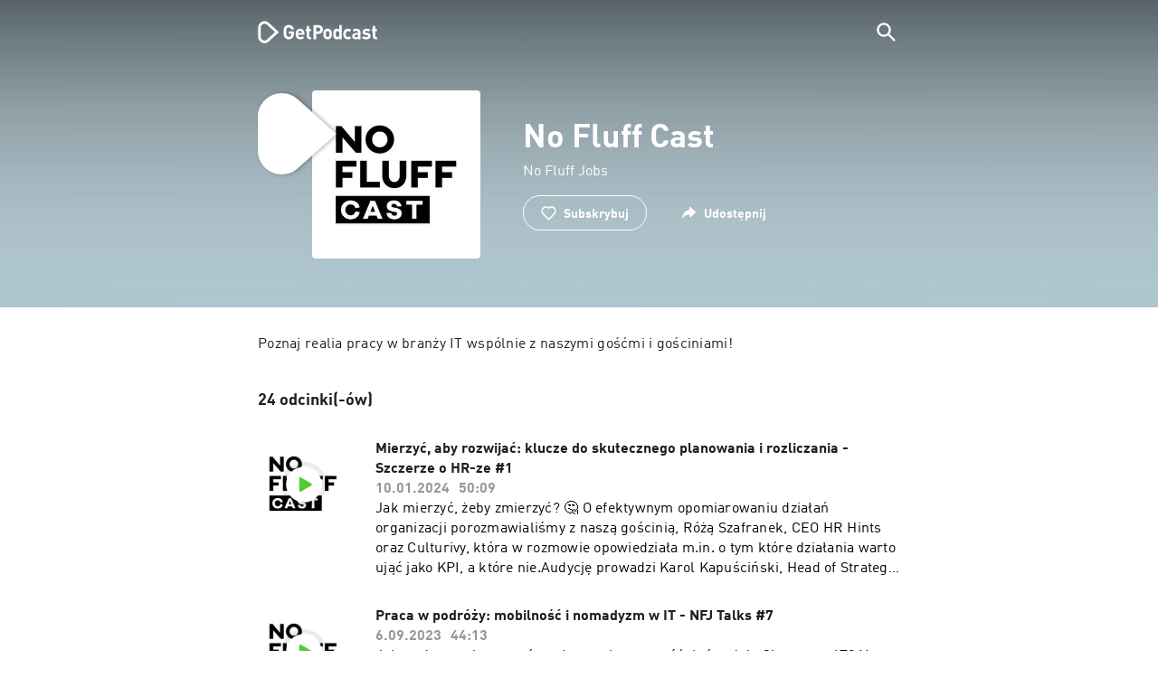

--- FILE ---
content_type: text/html; charset=utf-8
request_url: https://getpodcast.com/pl/podcast/no-fluff-cast
body_size: 30765
content:
<!DOCTYPE html><html lang="pl"><head><meta name="next-font-preconnect" /><meta httpEquiv="X-UA-Compatible" content="IE=edge,chrome=1" /><meta name="viewport" content="width=device-width, initial-scale=1.0" /><meta charSet="utf-8" /><meta name="google" content="nopagereadaloud" /><link rel="shortcut icon" href="/assets/favicon.ico" /><link rel="apple-touch-icon" sizes="180x180" href="/assets/apple-touch-icon.png" /><link rel="icon" type="image/png" sizes="48x48" href="/assets/favicon-48x48.png" /><link rel="icon" type="image/png" sizes="32x32" href="/assets/favicon-32x32.png" /><link rel="icon" type="image/png" sizes="16x16" href="/assets/favicon-16x16.png" /><link rel="mask-icon" href="/assets/safari-pinned-tab.svg" color="#5bbad5" /><link rel="preload" href="/assets/fonts/DINWebPro.woff2" as="font" type="font/woff2" crossorigin /><link rel="preload" href="/assets/fonts/DINWebPro-Bold.woff2" as="font" type="font/woff2" crossorigin /><link rel="preload" href="/assets/images/square.png" as="image" /><meta name="msapplication-TileColor" content="#00aba9" /><meta name="google-site-verification" content="SPCausbI1cLetyY_iFCr3T2ZcAiEXhDcu_NFNeFCILE" /><script>
          window.startTime = Date.now();
          !function () { var e = function () { var e, t = "__tcfapiLocator", a = [], n = window; for (; n;) { try { if (n.frames[t]) { e = n; break } } catch (e) { } if (n === window.top) break; n = n.parent } e || (!function e() { var a = n.document, r = !!n.frames[t]; if (!r) if (a.body) { var i = a.createElement("iframe"); i.style.cssText = "display:none", i.name = t, a.body.appendChild(i) } else setTimeout(e, 5); return !r }(), n.__tcfapi = function () { for (var e, t = arguments.length, n = new Array(t), r = 0; r < t; r++)n[r] = arguments[r]; if (!n.length) return a; if ("setGdprApplies" === n[0]) n.length > 3 && 2 === parseInt(n[1], 10) && "boolean" == typeof n[3] && (e = n[3], "function" == typeof n[2] && n[2]("set", !0)); else if ("ping" === n[0]) { var i = { gdprApplies: e, cmpLoaded: !1, cmpStatus: "stub" }; "function" == typeof n[2] && n[2](i) } else a.push(n) }, n.addEventListener("message", (function (e) { var t = "string" == typeof e.data, a = {}; try { a = t ? JSON.parse(e.data) : e.data } catch (e) { } var n = a.__tcfapiCall; n && window.__tcfapi(n.command, n.version, (function (a, r) { var i = { __tcfapiReturn: { returnValue: a, success: r, callId: n.callId } }; t && (i = JSON.stringify(i)), e.source.postMessage(i, "*") }), n.parameter) }), !1)) }; "undefined" != typeof module ? module.exports = e : e() }();
          function UUID(){var x=(new Date).getTime();return"xxxxxxxx-xxxx-4xxx-yxxx-xxxxxxxxxxxx".replace(/[xy]/g,function(e){var t=(x+16*Math.random())%16|0;return x=Math.floor(x/16),("x"==e?t:3&t|8).toString(16)})}function setCookie(e,t,x){var n=new Date;n.setTime(n.getTime()+24*x*60*60*1e3);n="expires="+n.toUTCString();document.cookie=e+"="+t+";"+n+";path=/"}function readCookie(e){for(var t=e+"=",x=document.cookie.split(";"),n=0;n<x.length;n++){for(var o=x[n];" "==o.charAt(0);)o=o.substring(1,o.length);if(0==o.indexOf(t))return o.substring(t.length,o.length)}return null}var uuid,consentCookie=readCookie("authId");null===consentCookie&&setCookie("authId",uuid=UUID(),365);
          </script><script id="rnd_cmp" src="/assets/js/cmp/rnd.js?_=09112021" onLoad="initCMP()" async></script><script id="show-banner">
          function initCMP () {
              RND.CMP.initialize({
                debug: true,
                privacyLink: '/privacy-policy',
                privacyManagerId: 238149,
                languageDetection: true,
                allowedLanguages:  ['de', 'en', 'fr', 'es', 'pt', 'it', 'pl', 'da', 'sv'],
                fallbackLanguage: 'en',
                sp: {
                  config: {
                    baseEndpoint: 'https://cdn.privacy-mgmt.com'
                    ,propertyHref: 'https://getpodcast.com'
                  }
                }
              });
          }</script><style>
  a,abbr,acronym,address,applet,article,aside,audio,b,big,blockquote,body,canvas,caption,center,cite,code,dd,del,details,dfn,div,dl,dt,em,embed,fieldset,figcaption,figure,footer,form,h1,h2,h3,h4,h5,h6,header,hgroup,html,i,iframe,img,ins,kbd,label,legend,li,mark,menu,nav,object,ol,output,p,pre,q,ruby,s,samp,section,small,span,strike,strong,sub,summary,sup,table,tbody,td,tfoot,th,thead,time,tr,tt,u,ul,var,video{margin:0;padding:0;border:0;font-size:100%;vertical-align:baseline}:focus{outline:0}article,aside,details,figcaption,figure,footer,header,hgroup,menu,nav,section{display:block}body{line-height:1}ol,ul{list-style:none}blockquote,q{quotes:none}blockquote:after,blockquote:before,q:after,q:before{content:'';content:none}table{border-collapse:collapse;border-spacing:0}input[type=search]::-webkit-search-cancel-button,input[type=search]::-webkit-search-decoration,input[type=search]::-webkit-search-results-button,input[type=search]::-webkit-search-results-decoration{-webkit-appearance:none;-moz-appearance:none}input[type=search]{-webkit-appearance:none;-moz-appearance:none;-webkit-box-sizing:content-box;-moz-box-sizing:content-box;box-sizing:content-box}textarea{overflow:auto;vertical-align:top;resize:vertical}audio,canvas,video{display:inline-block;max-width:100%}audio:not([controls]){display:none;height:0}[hidden]{display:none}html{font-size:100%;-webkit-text-size-adjust:100%;-ms-text-size-adjust:100%}a:focus{outline:thin dotted}a:active,a:hover{outline:0}img{border:0;-ms-interpolation-mode:bicubic}figure{margin:0}form{margin:0}fieldset{border:1px solid silver;margin:0 2px;padding:.35em .625em .75em}legend{border:0;padding:0;white-space:normal}button,input,select,textarea{font-size:100%;margin:0;vertical-align:baseline}button,input{line-height:normal}button,select{text-transform:none}button,html input[type=button],input[type=reset],input[type=submit]{-webkit-appearance:button;cursor:pointer}button[disabled],html input[disabled]{cursor:default}input[type=checkbox],input[type=radio]{box-sizing:border-box;padding:0}input[type=search]{-webkit-appearance:textfield;-moz-box-sizing:content-box;-webkit-box-sizing:content-box;box-sizing:content-box}input[type=search]::-webkit-search-cancel-button,input[type=search]::-webkit-search-decoration{-webkit-appearance:none}button::-moz-focus-inner,input::-moz-focus-inner{border:0;padding:0}textarea{overflow:auto;vertical-align:top}table{border-collapse:collapse;border-spacing:0}button,html,input,select,textarea{color:#222}::-moz-selection{background:#b3d4fc;text-shadow:none}::selection{background:#b3d4fc;text-shadow:none}img{vertical-align:middle}fieldset{border:0;margin:0;padding:0}textarea{resize:vertical}.chromeframe{margin:.2em 0;background:#ccc;color:#000;padding:.2em 0}em{font-style:italic}strong{font-weight:700}*{box-sizing:border-box}

  @font-face {
    font-family: radio;
    src: local(
            '-apple-system,BlinkMacSystemFont,"Segoe UI",Roboto,"Helvetica Neue",Arial,sans-serif,"Apple Color Emoji","Segoe UI Emoji","Segoe UI Symbol","Noto Color Emoji"'
    ),
    url('/assets/fonts/DINWebPro.woff2') format('woff2');
    font-style: normal;
    font-weight: normal;
    font-display: swap;
    text-rendering: optimizeLegibility;
  }

  @font-face {
    font-family: radio;
    src: local(
            '-apple-system,BlinkMacSystemFont,"Segoe UI",Roboto,"Helvetica Neue",Arial,sans-serif,"Apple Color Emoji","Segoe UI Emoji","Segoe UI Symbol","Noto Color Emoji"'
    ),
    url('/assets/fonts/DINWebPro-Bold.woff2') format('woff2');
    font-style: normal;
    font-weight: bold;
    font-display: swap;
    text-rendering: optimizeLegibility;
  }

  body,
  input {
    font-family: radio;
    font-size: 14px;
    font-weight: normal;
    font-style: normal;
    font-stretch: normal;
    line-height: 1.43;
    letter-spacing: 0.25px;
    color: #1e1e1e;
    -webkit-overflow-scrolling: touch;
  }

  html,
  body {
    height: 100%;
    width: 100%;
  }

  .playbutton-stage {
    padding: 5px 0 0 5px;
  }
  .playbutton-stage .playbutton-styled {
    max-width: 70px !important;
  }
  .playbutton-stage .svgIcon svg {
    width: 70px;
    height: 70px;
  }

  .playbutton-cover {
    padding-left: 4px;
    padding-top: 4px;
  }
  .playbutton-cover .playbutton-styled {
    max-width: 50px !important;
  }
  .playbutton-cover .svgIcon svg {
    width: 50px;
    height: 50px;
  }

  .playbutton-sticky .playbutton-styled {
    max-width: 57px !important;
    
  }
  .playbutton-sticky .svgIcon svg {
    width: 57px;
    height: 57px;
  }
  
  @media (min-width: 768px) {
    .playbutton-sticky {
      padding-top: 4px;
    }
  }
  @media (max-width: 767px) {
    .playbutton-cover {
      padding-left: 2px;
      padding-top: 2px;
    }
    .playbutton-cover .playbutton-styled {
      max-width: 42px !important;
    }
    .playbutton-cover .svgIcon svg {
      width: 42px;
      height: 42px;
    }
    .playbutton-sticky .playbutton-styled {
      max-width: 40px !important;
    }
    .playbutton-sticky .svgIcon svg {
      width: 40px;
      height: 40px;
    } 
  }
</style><title>No Fluff Cast słuchaj podcastów online</title><meta name="description" content="Słuchaj No Fluff Cast podcastu bezpłatnie na GetPodcast. Zestawienie wszystkich podcastów. Odkrywaj online już teraz." /><meta name="robots" content="index,follow,max-snippet:-1,max-image-preview:large" /><meta property="og:url" content="https://getpodcast.com/pl/podcast/no-fluff-cast" /><meta property="og:title" content="No Fluff Cast" /><meta property="og:description" content="Słuchaj No Fluff Cast na GetPodcast" /><meta property="og:type" content="website" /><meta property="og:site_name" content="GetPodcast" /><meta property="og:image" content="https://getpodcast.com/assets/images/splash/logo-1200x630.png" /><meta name="twitter:card" content="summary_large_image" /><meta name="twitter:title" content="No Fluff Cast" /><meta name="twitter:description" content="Słuchaj No Fluff Cast na GetPodcast" /><meta name="twitter:image" content="https://getpodcast.com/assets/images/splash/logo-1200x630.png" /><link rel="alternate" hrefLang="pl" href="https://getpodcast.com/pl/podcast/no-fluff-cast" /><link rel="canonical" href="https://getpodcast.com/pl/podcast/no-fluff-cast" /><link rel="preload" href="https://podcast-images-prod.radio-assets.com/300/no-fluff-cast.jpeg?version=4897339ec3f2b17772ca01c55bc3aff94da9d06a" as="image" /><meta name="next-head-count" content="33" /><noscript data-n-css></noscript><script defer noModule src="/_next/static/chunks/polyfills-5cd94c89d3acac5f.js"></script><script src="/_next/static/chunks/webpack-4a1853a56933a9c7.js" defer></script><script src="/_next/static/chunks/framework-4cc980c1fc92f87d.js" defer></script><script src="/_next/static/chunks/main-07181bb3a1035316.js" defer></script><script src="/_next/static/chunks/pages/_app-97dd806ad24fd392.js" defer></script><script src="/_next/static/chunks/29107295-a2d0c8e72019a3ed.js" defer></script><script src="/_next/static/chunks/858-34a49e26c029909d.js" defer></script><script src="/_next/static/chunks/641-daa966751dca1081.js" defer></script><script src="/_next/static/chunks/pages/podcast/%5Bpodcast%5D-8c0d2ffdfff6c5f4.js" defer></script><script src="/_next/static/TLVfm-ZRIW0FvGABBmXx5/_buildManifest.js" defer></script><script src="/_next/static/TLVfm-ZRIW0FvGABBmXx5/_ssgManifest.js" defer></script><script src="/_next/static/TLVfm-ZRIW0FvGABBmXx5/_middlewareManifest.js" defer></script><style id="__jsx-2850323686">#nprogress{pointer-events:none;}#nprogress .bar{background:#64e646;position:fixed;z-index:9999;top:0;left:0;width:100%;height:2px;}#nprogress .peg{display:block;position:absolute;right:0px;width:100px;height:100%;box-shadow:0 0 10px #64e646,0 0 5px #64e646;opacity:1;-webkit-transform:rotate(3deg) translate(0px,-4px);-ms-transform:rotate(3deg) translate(0px,-4px);-webkit-transform:rotate(3deg) translate(0px,-4px);-ms-transform:rotate(3deg) translate(0px,-4px);transform:rotate(3deg) translate(0px,-4px);}#nprogress .spinner{display:block;position:fixed;z-index:1031;top:15px;right:15px;}#nprogress .spinner-icon{width:18px;height:18px;box-sizing:border-box;border:solid 2px transparent;border-top-color:#64e646;border-left-color:#64e646;border-radius:50%;-webkit-animation:nprogresss-spinner 400ms linear infinite;-webkit-animation:nprogress-spinner 400ms linear infinite;animation:nprogress-spinner 400ms linear infinite;}.nprogress-custom-parent{overflow:hidden;position:relative;}.nprogress-custom-parent #nprogress .spinner,.nprogress-custom-parent #nprogress .bar{position:absolute;}@-webkit-keyframes nprogress-spinner{0%{-webkit-transform:rotate(0deg);}100%{-webkit-transform:rotate(360deg);}}@-webkit-keyframes nprogress-spinner{0%{-webkit-transform:rotate(0deg);-ms-transform:rotate(0deg);transform:rotate(0deg);}100%{-webkit-transform:rotate(360deg);-ms-transform:rotate(360deg);transform:rotate(360deg);}}@keyframes nprogress-spinner{0%{-webkit-transform:rotate(0deg);-ms-transform:rotate(0deg);transform:rotate(0deg);}100%{-webkit-transform:rotate(360deg);-ms-transform:rotate(360deg);transform:rotate(360deg);}}</style><style data-styled data-styled-version="5.3.3">.iFtXGS{width:106px;vertical-align:middle;position:relative;}/*!sc*/
.iFtXGS path#icon{fill:#FFFFFF;}/*!sc*/
.iFtXGS path#text{fill:#FFFFFF;}/*!sc*/
@media (min-width:768px){.iFtXGS{width:132px;}}/*!sc*/
.ktXSIt{width:106px;vertical-align:middle;position:relative;}/*!sc*/
.ktXSIt path#icon{fill:#64E646;}/*!sc*/
.ktXSIt path#text{fill:#1E1E1E;}/*!sc*/
@media (min-width:768px){.ktXSIt{width:132px;}}/*!sc*/
data-styled.g1[id="Logo__SVG-sc-kn26s8-0"]{content:"iFtXGS,ktXSIt,"}/*!sc*/
.bwiwIZ{width:28px;height:28px;vertical-align:middle;outline:none;}/*!sc*/
.bwiwIZ:active{outline:none;}/*!sc*/
data-styled.g2[id="Icon__SVG-sc-pqbdkr-0"]{content:"bwiwIZ,"}/*!sc*/
.fryuta{-webkit-user-select:none;-moz-user-select:none;-ms-user-select:none;user-select:none;cursor:pointer;z-index:10;}/*!sc*/
.fryuta #close,.fryuta #search{stroke:#FFFFFF;}/*!sc*/
@media (min-width:768px){.fryuta{width:30px;height:30px;}}/*!sc*/
data-styled.g4[id="NavigationSearch__StyledIcon-sc-9nolk2-0"]{content:"fryuta,"}/*!sc*/
.fajCMX{position:relative;}/*!sc*/
data-styled.g6[id="NavigationSearch__Wrapper-sc-9nolk2-2"]{content:"fajCMX,"}/*!sc*/
.WWFqg{-webkit-transition:all ease-out 0.15s;transition:all ease-out 0.15s;display:-webkit-inline-box;display:-webkit-inline-flex;display:-ms-inline-flexbox;display:inline-flex;position:relative;padding-left:4px;z-index:9;}/*!sc*/
@media (min-width:768px){.WWFqg{height:30px;}}/*!sc*/
data-styled.g7[id="NavigationSearch__ButtonWrapper-sc-9nolk2-3"]{content:"WWFqg,"}/*!sc*/
.jVgKCw{display:-webkit-box;display:-webkit-flex;display:-ms-flexbox;display:flex;-webkit-align-items:center;-webkit-box-align:center;-ms-flex-align:center;align-items:center;}/*!sc*/
data-styled.g9[id="NavigationSearch__NoForm-sc-9nolk2-5"]{content:"jVgKCw,"}/*!sc*/
.eJcxag{max-width:710px;margin:0 auto;width:100%;}/*!sc*/
data-styled.g10[id="components__PageWrapper-sc-1nvrcl0-0"]{content:"eJcxag,"}/*!sc*/
.bYgKjR{-webkit-user-select:none;-moz-user-select:none;-ms-user-select:none;user-select:none;-webkit-backface-visibility:hidden;backface-visibility:hidden;-webkit-tap-highlight-color:transparent;-webkit-transition:all ease-out 0.15s;transition:all ease-out 0.15s;background-color:transparent;position:fixed;padding:0 20px;width:100%;height:60px;line-height:60px;z-index:1000;box-shadow:none;}/*!sc*/
@media (min-width:768px){.bYgKjR{height:70px;line-height:70px;}}/*!sc*/
data-styled.g12[id="Navigation__Wrapper-sc-uvqu1e-0"]{content:"bYgKjR,"}/*!sc*/
.gAMANT{margin:0 auto;width:100%;display:grid;grid-template-columns:106px auto;grid-template-rows:100%;grid-template-areas:logo . search;-webkit-align-items:center;-webkit-box-align:center;-ms-flex-align:center;align-items:center;}/*!sc*/
data-styled.g13[id="Navigation__Inner-sc-uvqu1e-1"]{content:"gAMANT,"}/*!sc*/
.gcGHxD{justify-self:end;top:1px;}/*!sc*/
data-styled.g14[id="Navigation__StyledSearch-sc-uvqu1e-2"]{content:"gcGHxD,"}/*!sc*/
.crfOsF:hover,.crfOsF:active,.crfOsF:focus{outline:0;}/*!sc*/
data-styled.g15[id="Navigation__LogoLink-sc-uvqu1e-3"]{content:"crfOsF,"}/*!sc*/
.irApzb{width:18px;height:18px;background-size:18px 18px;background-repeat:no-repeat;background-position:center;background-image:url( /assets/images/flags/pl@1x.png );}/*!sc*/
@media (-webkit-min-device-pixel-ratio:2), ( min--moz-device-pixel-ratio:2), ( -o-min-device-pixel-ratio:2/1), ( min-device-pixel-ratio:2), ( min-resolution:192dpi), ( min-resolution:2dppx){.irApzb{background-image:url( /assets/images/flags/pl@2x.png );}}/*!sc*/
@media (-webkit-min-device-pixel-ratio:3), ( min--moz-device-pixel-ratio:3), ( -o-min-device-pixel-ratio:3/1), ( min-device-pixel-ratio:3), ( min-resolution:384dpi), ( min-resolution:3dppx){.irApzb{background-image:url( /assets/images/flags/pl@3x.png);}}/*!sc*/
data-styled.g16[id="CountryIcon-sc-1mwhrcq-0"]{content:"irApzb,"}/*!sc*/
.ktyzes{display:inline-block;text-align:center;-webkit-text-decoration:none;text-decoration:none;position:relative;z-index:0;padding-left:23px;}/*!sc*/
data-styled.g17[id="LanguagePicker__Label-sc-1kxex54-0"]{content:"ktyzes,"}/*!sc*/
.gwscSw{position:absolute;width:18px;height:18px;left:0;top:0;}/*!sc*/
data-styled.g18[id="LanguagePicker__StyledCountryIcon-sc-1kxex54-1"]{content:"gwscSw,"}/*!sc*/
.lpiikl{width:14px;height:14px;z-index:0;-webkit-transform:rotate(-90deg);-ms-transform:rotate(-90deg);transform:rotate(-90deg);position:relative;margin-left:5px;top:2px;}/*!sc*/
data-styled.g19[id="LanguagePicker__StyledChevron-sc-1kxex54-2"]{content:"lpiikl,"}/*!sc*/
.dcraAT{text-align:center;-webkit-text-decoration:none;text-decoration:none;color:#1E1E1E;-webkit-user-select:none;-moz-user-select:none;-ms-user-select:none;user-select:none;-webkit-tap-highlight-color:transparent;}/*!sc*/
.dcraAT:hover,.dcraAT:active,.dcraAT:focus{outline:0;}/*!sc*/
data-styled.g20[id="LanguagePicker__StyledLink-sc-1kxex54-3"]{content:"dcraAT,"}/*!sc*/
.hfrvzp{display:none;}/*!sc*/
@media (min-width:768px){.hfrvzp{display:inline-block;}}/*!sc*/
.fRrCPG{display:inline-block;}/*!sc*/
@media (min-width:768px){.fRrCPG{display:inline-block;}}/*!sc*/
data-styled.g21[id="AppLink__LinkApp-sc-54x8rf-0"]{content:"hfrvzp,fRrCPG,"}/*!sc*/
.hTgDSs{display:block;width:100%;text-align:center;}/*!sc*/
@media (min-width:768px){.hTgDSs{display:inherit;width:auto;padding-right:0;text-align:left;-webkit-box-pack:center;-webkit-justify-content:center;-ms-flex-pack:center;justify-content:center;-webkit-align-items:center;-webkit-box-align:center;-ms-flex-align:center;align-items:center;}.hTgDSs .AppLink-sc-54x8rf-2:first-child{margin-right:10px;}}/*!sc*/
data-styled.g24[id="AppLinks__Wrapper-sc-qg55x-0"]{content:"hTgDSs,"}/*!sc*/
.kuCzjq{-webkit-flex-shrink:0;-ms-flex-negative:0;flex-shrink:0;padding:50px 20px 90px 20px;background-color:rgba(240,240,240,0.6);}/*!sc*/
@media (min-width:768px){.kuCzjq{padding:50px 20px 110px 20px;}}/*!sc*/
data-styled.g25[id="Footer__Wrapper-sc-1hapenx-0"]{content:"kuCzjq,"}/*!sc*/
.HPTmn{font-size:16px;font-weight:bold;font-style:normal;font-stretch:normal;line-height:1.38;-webkit-letter-spacing:0.28px;-moz-letter-spacing:0.28px;-ms-letter-spacing:0.28px;letter-spacing:0.28px;text-align:center;}/*!sc*/
data-styled.g28[id="Footer__Main-sc-1hapenx-3"]{content:"HPTmn,"}/*!sc*/
.hKOoUz{font-weight:normal;}/*!sc*/
data-styled.g29[id="Footer__Secondary-sc-1hapenx-4"]{content:"hKOoUz,"}/*!sc*/
.voMYQ{position:relative;text-align:center;white-space:nowrap;}/*!sc*/
data-styled.g30[id="Footer__LinkItem-sc-1hapenx-5"]{content:"voMYQ,"}/*!sc*/
.eHHIBo{display:-webkit-box;display:-webkit-flex;display:-ms-flexbox;display:flex;-webkit-flex-wrap:wrap;-ms-flex-wrap:wrap;flex-wrap:wrap;width:100%;margin:50px auto;padding:0 5px;-webkit-box-pack:center;-webkit-justify-content:center;-ms-flex-pack:center;justify-content:center;}/*!sc*/
.eHHIBo .Footer__LinkItem-sc-1hapenx-5{padding:5px 10px;}/*!sc*/
@media (min-width:768px){.eHHIBo{margin:0 auto 0 0;width:auto;padding:0 0 0 5px;}.eHHIBo .Footer__LinkItem-sc-1hapenx-5{padding:0;}}/*!sc*/
data-styled.g31[id="Footer__Links-sc-1hapenx-6"]{content:"eHHIBo,"}/*!sc*/
.hvskIS{text-align:center;-webkit-text-decoration:none;text-decoration:none;color:#1E1E1E;-webkit-user-select:none;-moz-user-select:none;-ms-user-select:none;user-select:none;-webkit-tap-highlight-color:transparent;}/*!sc*/
.hvskIS:hover,.hvskIS:active,.hvskIS:focus{outline:0;}/*!sc*/
@media (min-width:768px){.hvskIS{margin-right:20px;}}/*!sc*/
data-styled.g32[id="Footer__StyledLink-sc-1hapenx-7"]{content:"hvskIS,"}/*!sc*/
.hChjHW{margin:0;padding:0;background:transparent;border:none;text-align:center;-webkit-text-decoration:none;text-decoration:none;font-size:inherit;font-family:inherit;color:#1E1E1E;-webkit-user-select:none;-moz-user-select:none;-ms-user-select:none;user-select:none;-webkit-tap-highlight-color:transparent;}/*!sc*/
.hChjHW:hover,.hChjHW:active,.hChjHW:focus{outline:0;}/*!sc*/
@media (min-width:768px){.hChjHW{margin-right:20px;}}/*!sc*/
data-styled.g33[id="Footer__StyledLinkLikeButton-sc-1hapenx-8"]{content:"hChjHW,"}/*!sc*/
.eaaKzR{display:-webkit-box;display:-webkit-flex;display:-ms-flexbox;display:flex;padding:0 5px;width:100%;-webkit-align-items:flex-end;-webkit-box-align:flex-end;-ms-flex-align:flex-end;align-items:flex-end;-webkit-box-pack:justify;-webkit-justify-content:space-between;-ms-flex-pack:justify;justify-content:space-between;}/*!sc*/
@media (min-width:768px){.eaaKzR{max-width:240px;margin:0 auto;padding:0 5px 0 20px;}}/*!sc*/
data-styled.g34[id="Footer__Legal-sc-1hapenx-9"]{content:"eaaKzR,"}/*!sc*/
.QJCCy{white-space:nowrap;text-align:center;-webkit-text-decoration:none;text-decoration:none;color:#1E1E1E;padding-right:20px;-webkit-user-select:none;-moz-user-select:none;-ms-user-select:none;user-select:none;-webkit-tap-highlight-color:transparent;}/*!sc*/
.QJCCy:hover,.QJCCy:active,.QJCCy:focus{outline:0;}/*!sc*/
data-styled.g35[id="Footer__Copyright-sc-1hapenx-10"]{content:"QJCCy,"}/*!sc*/
@media (min-width:768px){.bNufPO{display:-webkit-box;display:-webkit-flex;display:-ms-flexbox;display:flex;-webkit-align-items:flex-end;-webkit-box-align:flex-end;-ms-flex-align:flex-end;align-items:flex-end;-webkit-box-pack:justify;-webkit-justify-content:space-between;-ms-flex-pack:justify;justify-content:space-between;margin-top:40px;}}/*!sc*/
data-styled.g37[id="Footer__FooterLinks-sc-1hapenx-12"]{content:"bNufPO,"}/*!sc*/
.kFxaEa{text-align:center;padding-top:45px;}/*!sc*/
data-styled.g38[id="Footer__StyledAppLinks-sc-1hapenx-13"]{content:"kFxaEa,"}/*!sc*/
.hcePJY{margin-top:25px;}/*!sc*/
@media (min-width:768px){.hcePJY{margin-top:0;}}/*!sc*/
data-styled.g39[id="Logo__LogoContainer-sc-1zms5r-0"]{content:"hcePJY,"}/*!sc*/
.kHxrAE{min-height:100%;position:relative;}/*!sc*/
data-styled.g47[id="Page__Wrapper-sc-1ch93uo-0"]{content:"kHxrAE,"}/*!sc*/
.fzXDGp{min-height:100vh;display:-webkit-box;display:-webkit-flex;display:-ms-flexbox;display:flex;-webkit-flex-direction:column;-ms-flex-direction:column;flex-direction:column;-webkit-align-items:stretch;-webkit-box-align:stretch;-ms-flex-align:stretch;align-items:stretch;}/*!sc*/
data-styled.g48[id="Page-sc-1ch93uo-1"]{content:"fzXDGp,"}/*!sc*/
.ehtDuQ{-webkit-box-flex:1;-webkit-flex-grow:1;-ms-flex-positive:1;flex-grow:1;}/*!sc*/
data-styled.g49[id="Page__Main-sc-1ch93uo-2"]{content:"ehtDuQ,"}/*!sc*/
.iKbVVI:hover{-webkit-filter:drop-shadow(0 0 4px rgba(0,0,0,0.5));-webkit-filter:drop-shadow(0 0 4px rgba(0,0,0,0.5));filter:drop-shadow(0 0 4px rgba(0,0,0,0.5));}/*!sc*/
.iKbVVI:active{-webkit-filter:drop-shadow(0 0 4px rgba(0,0,0,1));-webkit-filter:drop-shadow(0 0 4px rgba(0,0,0,1));filter:drop-shadow(0 0 4px rgba(0,0,0,1));}/*!sc*/
@supports (-webkit-overflow-scrolling:touch){.iKbVVI:hover,.iKbVVI:active{-webkit-filter:none;-webkit-filter:none;filter:none;}}/*!sc*/
.iKbVVI .playbutton-styled{-webkit-animation:2s linear infinite svg-animation;animation:2s linear infinite svg-animation;fill:none;max-width:40px;}/*!sc*/
.iKbVVI > svg circle{display:block;fill:none;stroke:white;stroke-linecap:round;stroke-width:10px;}/*!sc*/
@media all and (-ms-high-contrast:none){.iKbVVI > svg circle{stroke-width:0;}}/*!sc*/
.iKbVVI > svg circle.animated{-webkit-animation:1.4s ease-in-out infinite both circle-animation;animation:1.4s ease-in-out infinite both circle-animation;stroke-dasharray:283;stroke-dashoffset:280;-webkit-transform-origin:50% 50%;-ms-transform-origin:50% 50%;transform-origin:50% 50%;}/*!sc*/
@-webkit-keyframes svg-animation{0%{-webkit-transform:rotateZ(0deg);-ms-transform:rotateZ(0deg);transform:rotateZ(0deg);}100%{-webkit-transform:rotateZ(360deg);-ms-transform:rotateZ(360deg);transform:rotateZ(360deg);}}/*!sc*/
@keyframes svg-animation{0%{-webkit-transform:rotateZ(0deg);-ms-transform:rotateZ(0deg);transform:rotateZ(0deg);}100%{-webkit-transform:rotateZ(360deg);-ms-transform:rotateZ(360deg);transform:rotateZ(360deg);}}/*!sc*/
@-webkit-keyframes circle-animation{0%,25%{stroke-dashoffset:280;-webkit-transform:rotate(0);-ms-transform:rotate(0);transform:rotate(0);}50%,75%{stroke-dashoffset:75;-webkit-transform:rotate(45deg);-ms-transform:rotate(45deg);transform:rotate(45deg);}100%{stroke-dashoffset:280;-webkit-transform:rotate(360deg);-ms-transform:rotate(360deg);transform:rotate(360deg);}}/*!sc*/
@keyframes circle-animation{0%,25%{stroke-dashoffset:280;-webkit-transform:rotate(0);-ms-transform:rotate(0);transform:rotate(0);}50%,75%{stroke-dashoffset:75;-webkit-transform:rotate(45deg);-ms-transform:rotate(45deg);transform:rotate(45deg);}100%{stroke-dashoffset:280;-webkit-transform:rotate(360deg);-ms-transform:rotate(360deg);transform:rotate(360deg);}}/*!sc*/
data-styled.g50[id="Toggle-sc-vfpwvg-0"]{content:"iKbVVI,"}/*!sc*/
.dISEOI{width:100%;height:auto;border-radius:4px;background-size:cover;background-position:top center;background-repeat:no-repeat;background-color:#f0f0f0;box-shadow:0 0 10px 0 rgba(0,0,0,0);-webkit-transition:box-shadow linear 0.1s;transition:box-shadow linear 0.1s;position:relative;background-image:url("https://podcast-images-prod.radio-assets.com/300/no-fluff-cast.jpeg?version=4897339ec3f2b17772ca01c55bc3aff94da9d06a");}/*!sc*/
.ialYGk{width:100%;height:auto;border-radius:4px;background-size:cover;background-position:top center;background-repeat:no-repeat;background-color:#f0f0f0;box-shadow:0 0 10px 0 rgba(0,0,0,0);-webkit-transition:box-shadow linear 0.1s;transition:box-shadow linear 0.1s;position:relative;}/*!sc*/
data-styled.g52[id="Cover__CoverImage-sc-8sp4zu-1"]{content:"dISEOI,ialYGk,"}/*!sc*/
.lhSQxY{width:100%;border-radius:4px;position:relative;-webkit-transition:box-shadow linear 0.1s;transition:box-shadow linear 0.1s;border:solid 3px #ffffff;}/*!sc*/
.lhSQxY .Cover__CoverImage-sc-8sp4zu-1{border-radius:0;}/*!sc*/
.zuTsf{width:100%;border-radius:4px;position:relative;-webkit-transition:box-shadow linear 0.1s;transition:box-shadow linear 0.1s;}/*!sc*/
data-styled.g53[id="Cover__CoverWrapper-sc-8sp4zu-2"]{content:"lhSQxY,zuTsf,"}/*!sc*/
.dpHJdL{background-color:#aec6cf;background-image:url(/assets/images/overlay/header.png);background-size:100% 100%;min-height:380px;padding-top:74px;padding-bottom:30px;-webkit-transition:background linear 0.5s;transition:background linear 0.5s;}/*!sc*/
@media (min-width:768px){.dpHJdL{min-height:340px;padding-top:100px;padding-bottom:30px;}}/*!sc*/
data-styled.g68[id="StageWrapper__Wrapper-sc-1qxjyh3-0"]{content:"dpHJdL,"}/*!sc*/
.bSBTOJ{margin-bottom:40px;position:relative;word-wrap:break-word;display:-webkit-box;-webkit-line-clamp:5;-webkit-box-orient:vertical;overflow:hidden;white-space:pre-wrap;}/*!sc*/
@media (min-width:768px){.bSBTOJ{-webkit-line-clamp:4;font-size:16px;line-height:1.38;-webkit-letter-spacing:0.28px;-moz-letter-spacing:0.28px;-ms-letter-spacing:0.28px;letter-spacing:0.28px;}}/*!sc*/
.bSBTOJ a{color:#1E1E1E;-webkit-transition:color linear .1s;transition:color linear .1s;}/*!sc*/
.bSBTOJ a:visited{color:#1E1E1E;}/*!sc*/
.bSBTOJ a:hover,.bSBTOJ a:active{color:#64E646;}/*!sc*/
.bSBTOJ p,.bSBTOJ ul,.bSBTOJ ol{margin-top:15px;margin-bottom:15px;}/*!sc*/
.bSBTOJ ul,.bSBTOJ ol{list-style-type:disc;list-style-position:inside;}/*!sc*/
.bSBTOJ ul li,.bSBTOJ ol li{padding-left:10px;}/*!sc*/
.bSBTOJ > :first-child{margin-top:0px;}/*!sc*/
.bSBTOJ > :last-child{margin-bottom:0px;}/*!sc*/
.bSBTOJ .loadingLines{margin-bottom:50px;}/*!sc*/
data-styled.g70[id="DescriptionContent-sc-5yqs0z-0"]{content:"bSBTOJ,"}/*!sc*/
.dtdxnF{-webkit-user-select:none;-moz-user-select:none;-ms-user-select:none;user-select:none;-webkit-tap-highlight-color:transparent;cursor:pointer;width:45px;height:45px;}/*!sc*/
.dtdxnF:hover,.dtdxnF:active,.dtdxnF:focus{outline:0;}/*!sc*/
@media (min-width:768px){.dtdxnF{width:57px;height:57px;}}/*!sc*/
data-styled.g75[id="EpisodeCover__ToggleButton-sc-qskan5-0"]{content:"dtdxnF,"}/*!sc*/
.dLfvcZ{position:absolute;width:100%;height:100%;z-index:100;display:-webkit-box;display:-webkit-flex;display:-ms-flexbox;display:flex;-webkit-box-pack:center;-webkit-justify-content:center;-ms-flex-pack:center;justify-content:center;-webkit-align-items:center;-webkit-box-align:center;-ms-flex-align:center;align-items:center;cursor:pointer;border-radius:4px;-webkit-transition:all linear 0.2s;transition:all linear 0.2s;}/*!sc*/
data-styled.g76[id="EpisodeCover__CoverButton-sc-qskan5-1"]{content:"dLfvcZ,"}/*!sc*/
.iRQdbT{width:100%;height:100%;}/*!sc*/
data-styled.g78[id="EpisodeListItem__Visual-sc-1ofbbx7-0"]{content:"iRQdbT,"}/*!sc*/
.gRFRIp{display:-webkit-box;display:-webkit-flex;display:-ms-flexbox;display:flex;padding-top:3px;}/*!sc*/
@media (min-width:768px){.gRFRIp{padding-top:1px;}}/*!sc*/
data-styled.g79[id="EpisodeListItem__Text-sc-1ofbbx7-1"]{content:"gRFRIp,"}/*!sc*/
.gyzhSv{font-size:16px;font-weight:bold;font-style:normal;font-stretch:normal;line-height:1.4;-webkit-letter-spacing:normal;-moz-letter-spacing:normal;-ms-letter-spacing:normal;letter-spacing:normal;text-align:left;color:#1E1E1E;}/*!sc*/
data-styled.g80[id="EpisodeListItem__EpisodeName-sc-1ofbbx7-2"]{content:"gyzhSv,"}/*!sc*/
.eRcJhA{word-break:break-word;line-height:1.4;cursor:pointer;color:#000;display:-webkit-box;-webkit-line-clamp:10;-webkit-box-orient:vertical;overflow:hidden;max-width:100%;}/*!sc*/
@media (min-width:768px){.eRcJhA{font-size:16px;line-height:1.4;-webkit-line-clamp:4;}}/*!sc*/
.eRcJhA a{color:#1E1E1E;-webkit-transition:color linear .1s;transition:color linear .1s;}/*!sc*/
.eRcJhA a:visited{color:#1E1E1E;}/*!sc*/
.eRcJhA a:hover,.eRcJhA a:active{color:#64E646;}/*!sc*/
.eRcJhA p,.eRcJhA ul,.eRcJhA ol{margin-top:15px;margin-bottom:15px;}/*!sc*/
.eRcJhA ul,.eRcJhA ol{list-style-type:disc;list-style-position:inside;}/*!sc*/
.eRcJhA ul li,.eRcJhA ol li{padding-left:10px;}/*!sc*/
.eRcJhA > :first-child{margin-top:0px;}/*!sc*/
.eRcJhA > :last-child{margin-bottom:0px;}/*!sc*/
.eRcJhA .loadingLines{margin-bottom:50px;}/*!sc*/
data-styled.g81[id="EpisodeListItem__EpisodeDescription-sc-1ofbbx7-3"]{content:"eRcJhA,"}/*!sc*/
.hOLcyk{display:-webkit-box;display:-webkit-flex;display:-ms-flexbox;display:flex;}/*!sc*/
data-styled.g82[id="EpisodeListItem__EpisodeMetaList-sc-1ofbbx7-4"]{content:"hOLcyk,"}/*!sc*/
.hBjlcE{font-size:16px;font-weight:bold;font-style:normal;font-stretch:normal;line-height:1.4;-webkit-letter-spacing:normal;-moz-letter-spacing:normal;-ms-letter-spacing:normal;letter-spacing:normal;text-align:left;color:#1E1E1E;color:#989898;margin-right:10px;}/*!sc*/
data-styled.g83[id="EpisodeListItem__EpisodeMeta-sc-1ofbbx7-5"]{content:"hBjlcE,"}/*!sc*/
.etryi{-webkit-user-select:none;-moz-user-select:none;-ms-user-select:none;user-select:none;-webkit-tap-highlight-color:transparent;display:inline-block;-webkit-text-decoration:none;text-decoration:none;}/*!sc*/
.etryi:hover,.etryi:active,.etryi:focus{outline:0;}/*!sc*/
data-styled.g84[id="EpisodeListItem__EpisodeLink-sc-1ofbbx7-6"]{content:"etryi,"}/*!sc*/
.cjRilX{display:grid;grid-template-columns:80px auto;grid-column-gap:20px;margin-bottom:30px;-webkit-align-items:center;-webkit-box-align:center;-ms-flex-align:center;align-items:center;justify-items:start;}/*!sc*/
@media (min-width:768px){.cjRilX{grid-template-columns:100px auto;grid-column-gap:30px;}}/*!sc*/
.cjRilX:hover .EpisodeCover-sc-qskan5-2{box-shadow:0 0 10px 0 rgba(0,0,0,0.5);}/*!sc*/
.cjRilX:active .EpisodeCover-sc-qskan5-2{box-shadow:0 0 10px 0 #000000;}/*!sc*/
data-styled.g85[id="EpisodeListItem__Wrapper-sc-1ofbbx7-7"]{content:"cjRilX,"}/*!sc*/
.hEiCcl{border-radius:4px;border:solid 1px #1e1e1e;padding:20px 20px 20px 20px;margin-bottom:40px;}/*!sc*/
@media (min-width:768px){.hEiCcl{padding:30px 30px 30px 30px;margin-top:20px;margin-bottom:35px;}}/*!sc*/
data-styled.g86[id="EpisodeList__Wrapper-sc-7k8d2n-0"]{content:"hEiCcl,"}/*!sc*/
.ddkvFf{text-align:left;}/*!sc*/
@media (min-width:768px){.ddkvFf{font-size:16px;line-height:1.5;-webkit-letter-spacing:normal;-moz-letter-spacing:normal;-ms-letter-spacing:normal;letter-spacing:normal;}}/*!sc*/
data-styled.g87[id="EpisodeList__Paragraph-sc-7k8d2n-1"]{content:"ddkvFf,"}/*!sc*/
.dOuPOs{height:28px;top:3px;left:0;position:absolute;-webkit-filter:drop-shadow(2px 0 2px rgba(0,0,0,0.3));-webkit-filter:drop-shadow(2px 0 2px rgba(0,0,0,0.3));filter:drop-shadow(2px 0 2px rgba(0,0,0,0.3));}/*!sc*/
.dOuPOs path{fill:#64E646;}/*!sc*/
@media (min-width:768px){.dOuPOs{height:38px;}}/*!sc*/
data-styled.g88[id="EpisodeList__StyledBubble-sc-7k8d2n-2"]{content:"dOuPOs,"}/*!sc*/
.fdFzRy{display:-webkit-box;display:-webkit-flex;display:-ms-flexbox;display:flex;}/*!sc*/
data-styled.g89[id="EpisodeList__Content-sc-7k8d2n-3"]{content:"fdFzRy,"}/*!sc*/
.hnTEWy{padding-right:16px;padding-left:18px;position:relative;}/*!sc*/
.hnTEWy .Cover__CoverWrapper-sc-8sp4zu-2{width:62px;height:62px;}/*!sc*/
@media (min-width:768px){.hnTEWy{padding-left:24px;padding-right:25px;}.hnTEWy .Cover__CoverWrapper-sc-8sp4zu-2{width:86px;height:86px;}}/*!sc*/
data-styled.g90[id="EpisodeList__Visual-sc-7k8d2n-4"]{content:"hnTEWy,"}/*!sc*/
.gKbRrO{padding-top:4px;text-align:right;}/*!sc*/
data-styled.g91[id="EpisodeList__Text-sc-7k8d2n-5"]{content:"gKbRrO,"}/*!sc*/
.jxdKgy{text-align:right;padding:15px 0 0 0;}/*!sc*/
@media (min-width:768px){.jxdKgy{display:-webkit-box;display:-webkit-flex;display:-ms-flexbox;display:flex;-webkit-box-pack:justify;-webkit-justify-content:space-between;-ms-flex-pack:justify;justify-content:space-between;-webkit-align-items:center;-webkit-box-align:center;-ms-flex-align:center;align-items:center;}}/*!sc*/
data-styled.g92[id="EpisodeList__Footer-sc-7k8d2n-6"]{content:"jxdKgy,"}/*!sc*/
.cskNzI{font-size:24px;font-weight:bold;font-style:normal;font-stretch:normal;line-height:1.33;-webkit-letter-spacing:normal;-moz-letter-spacing:normal;-ms-letter-spacing:normal;letter-spacing:normal;text-align:center;color:#1E1E1E;}/*!sc*/
@media (min-width:768px){.cskNzI{font-size:36px;line-height:1.17;}}/*!sc*/
data-styled.g93[id="Headline-sc-vutl6b-0"]{content:"cskNzI,"}/*!sc*/
.GgwXQ{font-size:16px;text-align:left;}/*!sc*/
data-styled.g94[id="Headline__HeadlineSmall-sc-vutl6b-1"]{content:"GgwXQ,"}/*!sc*/
.jQImDU{margin-bottom:30px;}/*!sc*/
@media (min-width:768px){.jQImDU{font-size:18px;line-height:1.33;}}/*!sc*/
data-styled.g96[id="EpisodeCollection__Title-sc-2kw65r-1"]{content:"jQImDU,"}/*!sc*/
.diKkok{padding:3px 30px 0 30px;display:inline-block;border-radius:24px;line-height:32px;font-style:normal;font-stretch:normal;-webkit-letter-spacing:normal;-moz-letter-spacing:normal;-ms-letter-spacing:normal;letter-spacing:normal;-webkit-font-smoothing:antialiased;-moz-osx-font-smoothing:grayscale;}/*!sc*/
data-styled.g97[id="Button__Inner-sc-1xnxnyo-0"]{content:"diKkok,"}/*!sc*/
.jbwdfX{cursor:pointer;font-weight:bold;font-style:normal;font-stretch:normal;-webkit-letter-spacing:0.28px;-moz-letter-spacing:0.28px;-ms-letter-spacing:0.28px;letter-spacing:0.28px;text-align:center;-webkit-user-select:none;-moz-user-select:none;-ms-user-select:none;user-select:none;color:#ffffff;display:inline-block;border-radius:24px;background-color:transparent;opacity:1;-webkit-user-select:none;-moz-user-select:none;-ms-user-select:none;user-select:none;-webkit-tap-highlight-color:transparent;}/*!sc*/
.jbwdfX:hover,.jbwdfX:active,.jbwdfX:focus{outline:0;}/*!sc*/
.jzslzn{cursor:pointer;font-weight:bold;font-style:normal;font-stretch:normal;-webkit-letter-spacing:0.28px;-moz-letter-spacing:0.28px;-ms-letter-spacing:0.28px;letter-spacing:0.28px;text-align:center;-webkit-user-select:none;-moz-user-select:none;-ms-user-select:none;user-select:none;color:#1e1e1e;display:inline-block;border-radius:24px;background-color:transparent;opacity:1;-webkit-user-select:none;-moz-user-select:none;-ms-user-select:none;user-select:none;-webkit-tap-highlight-color:transparent;}/*!sc*/
.jzslzn:hover,.jzslzn:active,.jzslzn:focus{outline:0;}/*!sc*/
data-styled.g98[id="Button__WrapperNaked-sc-1xnxnyo-1"]{content:"jbwdfX,jzslzn,"}/*!sc*/
.icurFG{border:solid 1px #ffffff;background-color:transparent;}/*!sc*/
.icurFG .Button__Inner-sc-1xnxnyo-0{border:solid 1px transparent;}/*!sc*/
.icurFG .Button__Inner-sc-1xnxnyo-0:hover{border:solid 1px #ffffff;}/*!sc*/
.egvfOS{border:solid 1px #1e1e1e;background-color:#ffffff;}/*!sc*/
.egvfOS .Button__Inner-sc-1xnxnyo-0{border:solid 1px #ffffff;}/*!sc*/
.egvfOS .Button__Inner-sc-1xnxnyo-0:hover{border:solid 1px #1e1e1e;}/*!sc*/
data-styled.g99[id="Button__Wrapper-sc-1xnxnyo-2"]{content:"icurFG,egvfOS,"}/*!sc*/
.dWqFVU{border-radius:20px;padding:3px 18px 0 15px;font-size:14px;}/*!sc*/
.dWqFVU .Button__IconFavorite-sc-1xnxnyo-4,.dWqFVU .Button__IconShare-sc-1xnxnyo-5{position:relative;top:-1px;margin-right:5px;width:23px;height:23px;}/*!sc*/
.dWqFVU .Button__IconFavorite-sc-1xnxnyo-4 path{stroke:#fff;}/*!sc*/
.dWqFVU .Button__IconShare-sc-1xnxnyo-5 path{stroke:#fff;fill:#fff;}/*!sc*/
data-styled.g103[id="Button__InnerSubscribe-sc-1xnxnyo-6"]{content:"dWqFVU,"}/*!sc*/
.hBQGrV{width:100%;padding:10px 0;text-align:center;}/*!sc*/
data-styled.g106[id="EpisodeList__ButtonWrapper-sc-pvc5wr-0"]{content:"hBQGrV,"}/*!sc*/
.dlnIYj{width:146px;height:146px;position:relative;margin:0 auto;}/*!sc*/
@media (min-width:768px){.dlnIYj{width:186px;height:186px;}}/*!sc*/
data-styled.g107[id="PodcastStageVisual__Visual-sc-134ucyj-0"]{content:"dlnIYj,"}/*!sc*/
.iGNEfW{height:70px;top:3px;left:-45px;position:absolute;-webkit-filter:drop-shadow(2px 0 2px rgba(0,0,0,0.3));-webkit-filter:drop-shadow(2px 0 2px rgba(0,0,0,0.3));filter:drop-shadow(2px 0 2px rgba(0,0,0,0.3));}/*!sc*/
@media (min-width:768px){.iGNEfW{height:90px;left:-60px;}}/*!sc*/
data-styled.g108[id="PodcastStageVisual__StyledBubble-sc-134ucyj-1"]{content:"iGNEfW,"}/*!sc*/
.diSECI{padding:20px 0;}/*!sc*/
@media (min-width:768px){.diSECI{padding:0 0 15px 0;}}/*!sc*/
data-styled.g109[id="PodcastStageText__Text-sc-cxk33j-0"]{content:"diSECI,"}/*!sc*/
.jBLIeR{font-size:20px;font-weight:bold;font-style:normal;font-stretch:normal;line-height:1.2;-webkit-letter-spacing:normal;-moz-letter-spacing:normal;-ms-letter-spacing:normal;letter-spacing:normal;color:#ffffff;text-align:center;padding:0 20px;}/*!sc*/
@media (min-width:768px){.jBLIeR{font-size:36px;line-height:1.17;text-align:left;padding:0;}}/*!sc*/
data-styled.g110[id="PodcastStageText__Name-sc-cxk33j-1"]{content:"jBLIeR,"}/*!sc*/
.dykWLz{line-height:1.57;-webkit-letter-spacing:normal;-moz-letter-spacing:normal;-ms-letter-spacing:normal;letter-spacing:normal;color:#ffffff;margin-top:5px;text-align:center;}/*!sc*/
@media (min-width:768px){.dykWLz{text-align:left;font-size:16px;font-weight:normal;font-style:normal;font-stretch:normal;line-height:1.38;-webkit-letter-spacing:normal;-moz-letter-spacing:normal;-ms-letter-spacing:normal;letter-spacing:normal;}}/*!sc*/
data-styled.g111[id="PodcastStageText__Author-sc-cxk33j-2"]{content:"dykWLz,"}/*!sc*/
.cvWuvm{-webkit-user-select:none;-moz-user-select:none;-ms-user-select:none;user-select:none;-webkit-tap-highlight-color:transparent;display:inline-block;}/*!sc*/
.cvWuvm:hover,.cvWuvm:active,.cvWuvm:focus{outline:0;}/*!sc*/
data-styled.g130[id="Share__Wrapper-sc-av8l82-0"]{content:"cvWuvm,"}/*!sc*/
.eCEuOe{text-align:center;}/*!sc*/
.eCEuOe .Button__ButtonSubscribe-sc-1xnxnyo-7{margin-right:20px;}/*!sc*/
@media (min-width:768px){.eCEuOe{text-align:left;}}/*!sc*/
data-styled.g131[id="PodcastStageButtons__Buttons-sc-1vnowgy-0"]{content:"eCEuOe,"}/*!sc*/
.fQworh{width:100%;max-width:710px;margin:0 auto;}/*!sc*/
@media (min-width:768px){.fQworh{display:grid;-webkit-align-items:center;-webkit-box-align:center;-ms-flex-align:center;align-items:center;grid-template-columns:220px auto;grid-gap:30px;padding-left:43px;}}/*!sc*/
data-styled.g132[id="PodcastStage__Inner-sc-1mek0ao-0"]{content:"fQworh,"}/*!sc*/
@media (min-width:768px){.gZBusf{text-align:left;}}/*!sc*/
data-styled.g133[id="PodcastStage__Content-sc-1mek0ao-1"]{content:"gZBusf,"}/*!sc*/
.gTwNrf{padding:30px 20px;}/*!sc*/
data-styled.g134[id="podcast__Wrapper-sc-i7l1mf-0"]{content:"gTwNrf,"}/*!sc*/
</style></head><body><div id="__next"><script type="cmp-managed" data-vendor-id="5ea2d4894e5aa15059fde8a0" data-vendor-name="Google Tag Manager">
                (function (w, d, s, l, i) {
                w[l] = w[l] || [];
                w[l].push({'gtm.start': new Date().getTime(), event: 'gtm.js'});
                var f = d.getElementsByTagName(s)[0], j = d.createElement(s), dl = l != 'dataLayer' ? '&l=' + l : '';
                j.async = true;
                j.src = '//www.googletagmanager.com/gtm.js?id=' + i + dl;
                f.parentNode.insertBefore(j, f);
              })(window, document, 'script', 'dataLayer', 'GTM-PLSDF2Q');
              </script><div id="content" class="Page__Wrapper-sc-1ch93uo-0 kHxrAE"><div data-testid="navigation-bar" class="Navigation__Wrapper-sc-uvqu1e-0 bYgKjR"><div class="components__PageWrapper-sc-1nvrcl0-0 Navigation__Inner-sc-uvqu1e-1 eJcxag gAMANT"><a data-testid="logo-link" title="Słuchajcie podcastów na getpodcast.com" aria-label="GetPodcast" href="/pl" class="Navigation__LogoLink-sc-uvqu1e-3 crfOsF"><svg viewBox="0 0 261 48" xmlns="http://www.w3.org/2000/svg" class="Logo__SVG-sc-kn26s8-0 iFtXGS"><g fill="none"><path id="text" d="M75.988 36.007c-2.414 2.502-5.293 3.433-8.513 3.433-3.301 0-6.013-1.185-8.128-3.302-3.047-3.047-2.967-6.822-2.967-12.029s-.087-8.982 2.967-12.029c2.115-2.116 4.74-3.302 8.128-3.302 6.986 0 10.541 4.575 11.348 9.658h-5.925c-.676-2.836-2.413-4.407-5.423-4.407-1.607 0-2.923.633-3.774 1.607-1.141 1.273-1.44 2.67-1.44 8.473 0 5.804.299 7.244 1.44 8.516.851.975 2.16 1.571 3.774 1.571 1.78 0 3.22-.632 4.195-1.694.974-1.098 1.352-2.458 1.352-4.022v-1.142h-5.547v-4.916h11.392v4.407c0 4.35-.763 6.975-2.879 9.178zm12.083-6.137c0 2.835 1.738 4.915 4.828 4.915 2.413 0 3.598-.676 4.994-2.072l3.344 3.265c-2.246 2.247-4.405 3.477-8.382 3.477-5.213 0-10.207-2.371-10.207-11.31 0-7.2 3.896-11.265 9.61-11.265 6.144 0 9.612 4.495 9.612 10.545v2.459H88.071v-.015zm7.881-6.146c-.596-1.317-1.818-2.291-3.686-2.291-1.868 0-3.09.974-3.686 2.29-.342.808-.465 1.397-.509 2.372h8.383c-.037-.975-.168-1.564-.502-2.371zm17.288 15.461c-4.492 0-6.397-3.178-6.397-6.312V21.942h-2.327v-4.197h2.327v-6.523h5.503v6.523h3.897v4.197h-3.897V32.53c0 1.273.596 1.993 1.905 1.993h1.992v4.661h-3.002zm19.092-11.352h-4.878v11.352h-5.89V9.025h10.768c6.223 0 9.953 4.277 9.953 9.404s-3.722 9.404-9.953 9.404zm-.29-13.557h-4.58v8.262h4.58c2.667 0 4.361-1.65 4.361-4.109 0-2.458-1.694-4.153-4.362-4.153zm27.313 22.451c-1.352 1.44-3.598 2.713-6.863 2.713-3.257 0-5.46-1.273-6.82-2.713-1.991-2.072-2.5-4.574-2.5-8.603 0-3.986.509-6.48 2.5-8.56 1.353-1.44 3.556-2.713 6.82-2.713 3.265 0 5.504 1.273 6.863 2.713 1.992 2.072 2.501 4.574 2.501 8.56 0 4.029-.509 6.53-2.5 8.603zm-4.274-13.934c-.633-.633-1.484-.975-2.581-.975-1.098 0-1.905.342-2.538.975-1.141 1.142-1.272 3.047-1.272 5.338 0 2.29.124 4.24 1.272 5.382.633.632 1.44.974 2.538.974 1.097 0 1.948-.342 2.58-.974 1.142-1.142 1.273-3.091 1.273-5.382 0-2.291-.131-4.196-1.272-5.338zm23.009 16.392v-2.072c-1.526 1.694-3.133 2.327-5.46 2.327-2.158 0-4.194-.764-5.423-1.993-2.203-2.203-2.246-6.014-2.246-9.323 0-3.31.043-7.077 2.246-9.28 1.229-1.23 3.22-1.993 5.38-1.993 2.247 0 3.94.596 5.38 2.204V9.025h5.504v30.168h-5.38v-.008zm-3.896-17.367c-3.3 0-3.73 2.713-3.73 6.313 0 3.6.422 6.356 3.73 6.356 3.3 0 3.766-2.756 3.766-6.356s-.465-6.313-3.766-6.313zM196.71 39.44c-4.406 0-9.866-2.37-9.866-11.31 0-8.937 5.46-11.265 9.866-11.265 3.046 0 5.336.931 7.284 2.968l-3.73 3.73c-1.14-1.228-2.115-1.738-3.554-1.738-1.316 0-2.327.466-3.134 1.44-.85 1.062-1.228 2.546-1.228 4.873 0 2.327.378 3.855 1.228 4.917.807.974 1.825 1.44 3.134 1.44 1.44 0 2.413-.51 3.555-1.739l3.73 3.688c-1.949 2.021-4.232 2.996-7.285 2.996zm22.414-.255V37.28c-1.483 1.484-2.88 2.116-5.424 2.116-2.5 0-4.318-.632-5.634-1.949-1.185-1.229-1.818-3.01-1.818-4.96 0-3.52 2.414-6.4 7.54-6.4h5.205V24.99c0-2.414-1.185-3.476-4.108-3.476-2.115 0-3.09.509-4.231 1.825l-3.519-3.433c2.16-2.37 4.275-3.047 7.961-3.047 6.18 0 9.4 2.626 9.4 7.797v14.53h-5.372zM219 29.87h-4.362c-1.992 0-3.09.931-3.09 2.502 0 1.527 1.018 2.545 3.177 2.545 1.527 0 2.501-.123 3.475-1.061.597-.553.807-1.44.807-2.793V29.87H219zm18.074 9.57c-3.475 0-6.609-.378-9.4-3.178l3.598-3.6c1.825 1.825 4.195 2.073 5.889 2.073 1.905 0 3.897-.633 3.897-2.291 0-1.099-.596-1.862-2.327-2.037l-3.475-.342c-3.984-.378-6.434-2.116-6.434-6.181 0-4.575 4.02-7.033 8.514-7.033 3.431 0 6.31.596 8.426 2.582l-3.388 3.432c-1.273-1.141-3.22-1.483-5.126-1.483-2.203 0-3.133 1.018-3.133 2.116 0 .807.342 1.738 2.29 1.906l3.475.341c4.362.422 6.565 2.757 6.565 6.48-.007 4.888-4.158 7.215-9.371 7.215zm20.604-.255c-4.486 0-6.398-3.178-6.398-6.312V21.942h-2.327v-4.197h2.327v-6.523h5.503v6.523h3.897v4.197h-3.897V32.53c0 1.273.596 1.993 1.905 1.993h1.992v4.661h-3.002z"></path><path id="icon" d="M14.482 6.255a8.32 8.32 0 015.57 2.13l10.585 9.513 6.892 6.197-6.9 6.196-2.057 1.847-2.777 2.495-5.758 5.17a8.34 8.34 0 01-5.57 2.139c-1.17 0-2.311-.24-3.387-.72a8.337 8.337 0 01-4.937-7.607V14.589a8.333 8.333 0 014.937-7.607 8.341 8.341 0 013.402-.727zm0-5.659A13.985 13.985 0 00.502 14.59v19.033c0 5.52 3.25 10.53 8.288 12.778a13.961 13.961 0 0015.042-2.37l5.758-5.172 2.777-2.494 2.057-1.848L46.006 24.11 34.417 13.695 23.832 4.182a13.997 13.997 0 00-9.35-3.586z"></path></g></svg></a><div data-testid="navigation-search" class="NavigationSearch__Wrapper-sc-9nolk2-2 fajCMX Navigation__StyledSearch-sc-uvqu1e-2 gcGHxD"><div data-testid="navigation-search-collapsed" class="NavigationSearch__NoForm-sc-9nolk2-5 jVgKCw"><div data-testid="navigation-search-expand-button" class="NavigationSearch__ButtonWrapper-sc-9nolk2-3 WWFqg"><svg viewBox="0 0 28 28" xmlns="http://www.w3.org/2000/svg" class="Icon__SVG-sc-pqbdkr-0 bwiwIZ NavigationSearch__StyledIcon-sc-9nolk2-0 fryuta"><path id="search" fill="none" stroke="#FFFFFF" stroke-width="2.2" d="M11.188 17.375a6.187 6.187 0 110-12.375 6.187 6.187 0 010 12.375zm4.5-1.688l6.75 6.75-6.75-6.75z"></path></svg></div></div></div></div></div><div class="Page-sc-1ch93uo-1 fzXDGp"><div class="Page__Main-sc-1ch93uo-2 ehtDuQ"><div data-testid="podcast-stage" type="0" color="#aec6cf" class="StageWrapper__Wrapper-sc-1qxjyh3-0 dpHJdL"><div class="PodcastStage__Inner-sc-1mek0ao-0 fQworh"><div data-testid="podcast-stage-visual" class="PodcastStageVisual__Visual-sc-134ucyj-0 dlnIYj"><div data-testid="podcast-stage-cover" class="Cover__CoverWrapper-sc-8sp4zu-2 lhSQxY"><div class="Cover__Wrapper-sc-8sp4zu-0 eWtuet"><img data-testid="cover-image" alt="No Fluff Cast podkast" data-image="https://podcast-images-prod.radio-assets.com/300/no-fluff-cast.jpeg?version=4897339ec3f2b17772ca01c55bc3aff94da9d06a" src="/assets/images/square.png" width="210" height="210" loading="lazy" class="Cover__CoverImage-sc-8sp4zu-1 dISEOI" /></div></div><svg xmlns="http://www.w3.org/2000/svg" viewBox="0 0 145 150" class="PodcastStageVisual__StyledBubble-sc-134ucyj-1 iGNEfW"><path fill="#FFFFFF" d="M144.69 75.262L71.975 140.11l-.047-.045A43.874 43.874 0 0144.056 150C19.725 150 0 130.275 0 105.944V44.056C0 19.725 19.725 0 44.056 0c11.813 0 22.54 4.65 30.45 12.217l70.184 63.045z"></path></svg></div><div class="PodcastStage__Content-sc-1mek0ao-1 gZBusf"><div class="PodcastStageText__Text-sc-cxk33j-0 diSECI"><h1 data-testid="podcast-name" class="PodcastStageText__Name-sc-cxk33j-1 jBLIeR">No Fluff Cast</h1><h2 data-testid="podcast-author" class="PodcastStageText__Author-sc-cxk33j-2 dykWLz">No Fluff Jobs</h2></div><div class="PodcastStageButtons__Buttons-sc-1vnowgy-0 eCEuOe"><a data-testid="subscribe-button" class="Button__WrapperNaked-sc-1xnxnyo-1 Button__Wrapper-sc-1xnxnyo-2 jbwdfX icurFG Button__ButtonSubscribe-sc-1xnxnyo-7 fvAbOf"><span class="Button__Inner-sc-1xnxnyo-0 Button__InnerSubscribe-sc-1xnxnyo-6 diKkok dWqFVU"><svg viewBox="0 0 28 28" xmlns="http://www.w3.org/2000/svg" class="Icon__SVG-sc-pqbdkr-0 bwiwIZ Button__IconFavorite-sc-1xnxnyo-4 epYtZR"><path id="favorite" fill="none" stroke="#FFFFFF" stroke-width="2" d="M17.737 6c1.344 0 2.688.524 3.717 1.572 2.063 2.104 2.111 5.496-.158 7.822L14 22.875c-.71-.728-4.762-4.884-7.296-7.48-2.27-2.327-2.221-5.719-.158-7.823A5.189 5.189 0 0110.263 6c1.354 0 2.707.531 3.737 1.593A5.19 5.19 0 0117.737 6z"></path></svg>Subskrybuj</span></a><div class="Share__Wrapper-sc-av8l82-0 cvWuvm"><a data-testid="share-button" class="Button__WrapperNaked-sc-1xnxnyo-1 jbwdfX"><span class="Button__Inner-sc-1xnxnyo-0 Button__InnerSubscribe-sc-1xnxnyo-6 diKkok dWqFVU"><svg viewBox="0 0 28 28" xmlns="http://www.w3.org/2000/svg" class="Icon__SVG-sc-pqbdkr-0 bwiwIZ Button__IconShare-sc-1xnxnyo-5 gJjIhJ"><path id="share" fill="#FFFFFF" d="M23 13.125L15.5 6v4C8.5 11 6 16 5 21c2.5-3.5 5.5-5.1 10.5-5.1V20l7.5-6.875z"></path></svg>Udostępnij</span></a></div></div></div></div></div><div class="podcast__Wrapper-sc-i7l1mf-0 gTwNrf"><div class="components__PageWrapper-sc-1nvrcl0-0 eJcxag"><div id="description-container" class="Paragraph-sc-mkecgk-0 DescriptionContent-sc-5yqs0z-0 iIcFUx bSBTOJ">Poznaj realia pracy w branży IT wspólnie z naszymi gośćmi i gościniami!</div><div class="EpisodeCollection__Wrapper-sc-2kw65r-0 gYNbc"><h2 data-testid="number-of-episodes" class="Headline-sc-vutl6b-0 Headline__HeadlineSmall-sc-vutl6b-1 EpisodeCollection__Title-sc-2kw65r-1 cskNzI GgwXQ jQImDU">24 odcinki(-ów)</h2><ul data-testid="episode-list"><li data-testid="episode-list-item" class="EpisodeListItem__Wrapper-sc-1ofbbx7-7 cjRilX"><div class="EpisodeListItem__Visual-sc-1ofbbx7-0 iRQdbT"><div class="Cover__CoverWrapper-sc-8sp4zu-2 zuTsf EpisodeCover-sc-qskan5-2 jLNyHS"><div data-testid="cover-button" class="EpisodeCover__CoverButton-sc-qskan5-1 dLfvcZ"><div data-testid="toggle" class="Toggle-sc-vfpwvg-0 EpisodeCover__ToggleButton-sc-qskan5-0 iKbVVI dtdxnF playbutton-cover"><svg xmlns="http://www.w3.org/2000/svg" viewBox="0 0 100 100" style="position: absolute; z-index: 1; fill: none; width: 100%;" class="playbutton-styled"><circle cx="50" cy="50" r="45" style="stroke: rgba(0,0,0,0.08);" class=" "></circle></svg><div class="svgIcon"><svg xmlns="http://www.w3.org/2000/svg" width="42" height="42" viewBox="0 0 48 48" class="icon-play"><g fill="none" fill-rule="nonzero" transform="translate(5 5)"><circle cx="19" cy="19" r="19" fill="#FFF"></circle><path fill="#50CD32" d="M16.003 11.584l10.65 6.278a1.319 1.319 0 01-.001 2.276l-10.649 6.278a1.327 1.327 0 01-1.999-1.138V12.722a1.323 1.323 0 011.999-1.138z"></path></g></svg></div></div></div><div class="Cover__Wrapper-sc-8sp4zu-0 eWtuet"><img data-testid="cover-image" alt="No Fluff Cast podkast" data-image="https://podcast-images-prod.radio-assets.com/300/no-fluff-cast.jpeg?version=4897339ec3f2b17772ca01c55bc3aff94da9d06a" src="/assets/images/square.png" width="210" height="210" loading="lazy" class="Cover__CoverImage-sc-8sp4zu-1 ialYGk" /></div></div></div><div class="EpisodeListItem__Text-sc-1ofbbx7-1 gRFRIp"><a title="Teraz No Fluff Cast Podkast - Odcinek: Mierzyć, aby rozwijać: klucze do skutecznego planowania i rozliczania - Szczerze o HR-ze #1 słuchajcie" rel="nofollow" href="/pl/podcast/no-fluff-cast/mierzyc-aby-rozwijac-klucze-do-skutecznego-planowania-i-rozliczania-sz_8c675ffc60" class="EpisodeListItem__EpisodeLink-sc-1ofbbx7-6 etryi"><h3 data-testid="episode-name" class="EpisodeListItem__EpisodeName-sc-1ofbbx7-2 gyzhSv">Mierzyć, aby rozwijać: klucze do skutecznego planowania i rozliczania - Szczerze o HR-ze #1</h3><div class="EpisodeListItem__EpisodeMetaList-sc-1ofbbx7-4 hOLcyk"><p data-testid="episode-publish-date" class="EpisodeListItem__EpisodeMeta-sc-1ofbbx7-5 hBjlcE">10.01.2024</p><p data-testid="episode-duration" class="EpisodeListItem__EpisodeMeta-sc-1ofbbx7-5 hBjlcE">50:09</p></div><div data-testid="episode-description" class="Paragraph-sc-mkecgk-0 EpisodeListItem__EpisodeDescription-sc-1ofbbx7-3 iIcFUx eRcJhA">Jak mierzyć, żeby zmierzyć? 🤔 O efektywnym opomiarowaniu działań organizacji porozmawialiśmy z naszą gościnią, Różą Szafranek, CEO HR Hints oraz Culturivy, która w rozmowie opowiedziała m.in. o tym które działania warto ująć jako KPI, a które nie.Audycję prowadzi Karol Kapuściński, Head of Strategic Sales w No Fluff Jobs, w ramach naszego nowego cyklu - Szczerze o HR-ze.Miłego słuchania!</div></a></div></li><li data-testid="episode-list-item" class="EpisodeListItem__Wrapper-sc-1ofbbx7-7 cjRilX"><div class="EpisodeListItem__Visual-sc-1ofbbx7-0 iRQdbT"><div class="Cover__CoverWrapper-sc-8sp4zu-2 zuTsf EpisodeCover-sc-qskan5-2 jLNyHS"><div data-testid="cover-button" class="EpisodeCover__CoverButton-sc-qskan5-1 dLfvcZ"><div data-testid="toggle" class="Toggle-sc-vfpwvg-0 EpisodeCover__ToggleButton-sc-qskan5-0 iKbVVI dtdxnF playbutton-cover"><svg xmlns="http://www.w3.org/2000/svg" viewBox="0 0 100 100" style="position: absolute; z-index: 1; fill: none; width: 100%;" class="playbutton-styled"><circle cx="50" cy="50" r="45" style="stroke: rgba(0,0,0,0.08);" class=" "></circle></svg><div class="svgIcon"><svg xmlns="http://www.w3.org/2000/svg" width="42" height="42" viewBox="0 0 48 48" class="icon-play"><g fill="none" fill-rule="nonzero" transform="translate(5 5)"><circle cx="19" cy="19" r="19" fill="#FFF"></circle><path fill="#50CD32" d="M16.003 11.584l10.65 6.278a1.319 1.319 0 01-.001 2.276l-10.649 6.278a1.327 1.327 0 01-1.999-1.138V12.722a1.323 1.323 0 011.999-1.138z"></path></g></svg></div></div></div><div class="Cover__Wrapper-sc-8sp4zu-0 eWtuet"><img data-testid="cover-image" alt="No Fluff Cast podkast" data-image="https://podcast-images-prod.radio-assets.com/300/no-fluff-cast.jpeg?version=4897339ec3f2b17772ca01c55bc3aff94da9d06a" src="/assets/images/square.png" width="210" height="210" loading="lazy" class="Cover__CoverImage-sc-8sp4zu-1 ialYGk" /></div></div></div><div class="EpisodeListItem__Text-sc-1ofbbx7-1 gRFRIp"><a title="Teraz No Fluff Cast Podkast - Odcinek: Praca w podróży: mobilność i nomadyzm w IT - NFJ Talks #7 słuchajcie" rel="nofollow" href="/pl/podcast/no-fluff-cast/praca-w-podrozy-mobilnosc-i-nomadyzm-w-it-nfj-talks-7_4b6a7c3ebc" class="EpisodeListItem__EpisodeLink-sc-1ofbbx7-6 etryi"><h3 data-testid="episode-name" class="EpisodeListItem__EpisodeName-sc-1ofbbx7-2 gyzhSv">Praca w podróży: mobilność i nomadyzm w IT - NFJ Talks #7</h3><div class="EpisodeListItem__EpisodeMetaList-sc-1ofbbx7-4 hOLcyk"><p data-testid="episode-publish-date" class="EpisodeListItem__EpisodeMeta-sc-1ofbbx7-5 hBjlcE">6.09.2023</p><p data-testid="episode-duration" class="EpisodeListItem__EpisodeMeta-sc-1ofbbx7-5 hBjlcE">44:13</p></div><div data-testid="episode-description" class="Paragraph-sc-mkecgk-0 EpisodeListItem__EpisodeDescription-sc-1ofbbx7-3 iIcFUx eRcJhA">Jak możesz wykorzystać tę słynną elastyczność, którą daje Ci praca w IT? Na przykład pracując i podróżując jednocześnie. O digital nomads, czyli cyfrowych nomadach, workation i relokacji rozmawiamy z Maciejem Strausem – przedsiębiorcą i pasjonatem mobilności. Sam pracuje w podróży, ale również zatrudnia osoby pracujące zdalnie.Maciej wsparł przygotowanie raportu „Mobilność specjalistów i specjalistek IT” jako partner społecznościowy.Miłego słuchania!</div></a></div></li><li><div data-testid="episode-list-app-teaser" class="EpisodeList__Wrapper-sc-7k8d2n-0 hEiCcl"><div class="EpisodeList__Content-sc-7k8d2n-3 fdFzRy"><div class="EpisodeList__Visual-sc-7k8d2n-4 hnTEWy"><div class="Cover__CoverWrapper-sc-8sp4zu-2 zuTsf"><div class="Cover__Wrapper-sc-8sp4zu-0 eWtuet"><img data-testid="cover-image" alt="No Fluff Cast podkast" data-image="https://podcast-images-prod.radio-assets.com/100/no-fluff-cast.jpeg?version=4897339ec3f2b17772ca01c55bc3aff94da9d06a" src="/assets/images/square.png" width="210" height="210" loading="lazy" class="Cover__CoverImage-sc-8sp4zu-1 ialYGk" /></div></div><svg xmlns="http://www.w3.org/2000/svg" viewBox="0 0 145 150" class="EpisodeList__StyledBubble-sc-7k8d2n-2 dOuPOs"><path fill="#FFFFFF" d="M144.69 75.262L71.975 140.11l-.047-.045A43.874 43.874 0 0144.056 150C19.725 150 0 130.275 0 105.944V44.056C0 19.725 19.725 0 44.056 0c11.813 0 22.54 4.65 30.45 12.217l70.184 63.045z"></path></svg></div><div class="EpisodeList__Text-sc-7k8d2n-5 gKbRrO"><p class="EpisodeList__Paragraph-sc-7k8d2n-1 ddkvFf">Nie przegap odcinka z kanału <strong>“No Fluff Cast”</strong>! Subskrybuj bezpłatnie w aplikacji GetPodcast.</p><div class="EpisodeList__Footer-sc-7k8d2n-6 jxdKgy"><div class="AppLinks__Wrapper-sc-qg55x-0 hTgDSs"><a data-testid="applink-ios" href="https://jj6t.adj.st/p/no-fluff-cast?adj_t=169ho6zm_15jmtn8i&amp;adj_deep_link=rdefreeapp%3A%2F%2Fwww.radio.net%2Fp%2Fno-fluff-cast&amp;adj_campaign=GetPodcast&amp;adj_adgroup=Default&amp;adj_creative=Default" title="Pobierz aplikację GetPodcast dla systemu iOS" class="AppLink__LinkApp-sc-54x8rf-0 hfrvzp AppLink-sc-54x8rf-2 jbvGvN"><img src="/assets/images/app/ios/pl.svg" width="132" height="44" alt="iOS button" loading="lazy" class="AppLink__ImageAppLink-sc-54x8rf-1 flLvZI" /></a><a data-testid="applink-android" href="https://jj6t.adj.st/p/no-fluff-cast?adj_t=169ho6zm_15jmtn8i&amp;adj_deep_link=rdefreeapp%3A%2F%2Fwww.radio.net%2Fp%2Fno-fluff-cast&amp;adj_campaign=GetPodcast&amp;adj_adgroup=Default&amp;adj_creative=Default" title="Pobierz aplikację GetPodcast dla systemu Android" class="AppLink__LinkApp-sc-54x8rf-0 fRrCPG AppLink-sc-54x8rf-2 jbvGvN"><img src="/assets/images/app/android/pl.png" width="148" height="44" alt="Android button" loading="lazy" class="AppLink__ImageAppLink-sc-54x8rf-1 flLvZI" /></a></div><div class="Logo__LogoContainer-sc-1zms5r-0 hcePJY"><svg viewBox="0 0 261 48" xmlns="http://www.w3.org/2000/svg" class="Logo__SVG-sc-kn26s8-0 ktXSIt"><g fill="none"><path id="text" d="M75.988 36.007c-2.414 2.502-5.293 3.433-8.513 3.433-3.301 0-6.013-1.185-8.128-3.302-3.047-3.047-2.967-6.822-2.967-12.029s-.087-8.982 2.967-12.029c2.115-2.116 4.74-3.302 8.128-3.302 6.986 0 10.541 4.575 11.348 9.658h-5.925c-.676-2.836-2.413-4.407-5.423-4.407-1.607 0-2.923.633-3.774 1.607-1.141 1.273-1.44 2.67-1.44 8.473 0 5.804.299 7.244 1.44 8.516.851.975 2.16 1.571 3.774 1.571 1.78 0 3.22-.632 4.195-1.694.974-1.098 1.352-2.458 1.352-4.022v-1.142h-5.547v-4.916h11.392v4.407c0 4.35-.763 6.975-2.879 9.178zm12.083-6.137c0 2.835 1.738 4.915 4.828 4.915 2.413 0 3.598-.676 4.994-2.072l3.344 3.265c-2.246 2.247-4.405 3.477-8.382 3.477-5.213 0-10.207-2.371-10.207-11.31 0-7.2 3.896-11.265 9.61-11.265 6.144 0 9.612 4.495 9.612 10.545v2.459H88.071v-.015zm7.881-6.146c-.596-1.317-1.818-2.291-3.686-2.291-1.868 0-3.09.974-3.686 2.29-.342.808-.465 1.397-.509 2.372h8.383c-.037-.975-.168-1.564-.502-2.371zm17.288 15.461c-4.492 0-6.397-3.178-6.397-6.312V21.942h-2.327v-4.197h2.327v-6.523h5.503v6.523h3.897v4.197h-3.897V32.53c0 1.273.596 1.993 1.905 1.993h1.992v4.661h-3.002zm19.092-11.352h-4.878v11.352h-5.89V9.025h10.768c6.223 0 9.953 4.277 9.953 9.404s-3.722 9.404-9.953 9.404zm-.29-13.557h-4.58v8.262h4.58c2.667 0 4.361-1.65 4.361-4.109 0-2.458-1.694-4.153-4.362-4.153zm27.313 22.451c-1.352 1.44-3.598 2.713-6.863 2.713-3.257 0-5.46-1.273-6.82-2.713-1.991-2.072-2.5-4.574-2.5-8.603 0-3.986.509-6.48 2.5-8.56 1.353-1.44 3.556-2.713 6.82-2.713 3.265 0 5.504 1.273 6.863 2.713 1.992 2.072 2.501 4.574 2.501 8.56 0 4.029-.509 6.53-2.5 8.603zm-4.274-13.934c-.633-.633-1.484-.975-2.581-.975-1.098 0-1.905.342-2.538.975-1.141 1.142-1.272 3.047-1.272 5.338 0 2.29.124 4.24 1.272 5.382.633.632 1.44.974 2.538.974 1.097 0 1.948-.342 2.58-.974 1.142-1.142 1.273-3.091 1.273-5.382 0-2.291-.131-4.196-1.272-5.338zm23.009 16.392v-2.072c-1.526 1.694-3.133 2.327-5.46 2.327-2.158 0-4.194-.764-5.423-1.993-2.203-2.203-2.246-6.014-2.246-9.323 0-3.31.043-7.077 2.246-9.28 1.229-1.23 3.22-1.993 5.38-1.993 2.247 0 3.94.596 5.38 2.204V9.025h5.504v30.168h-5.38v-.008zm-3.896-17.367c-3.3 0-3.73 2.713-3.73 6.313 0 3.6.422 6.356 3.73 6.356 3.3 0 3.766-2.756 3.766-6.356s-.465-6.313-3.766-6.313zM196.71 39.44c-4.406 0-9.866-2.37-9.866-11.31 0-8.937 5.46-11.265 9.866-11.265 3.046 0 5.336.931 7.284 2.968l-3.73 3.73c-1.14-1.228-2.115-1.738-3.554-1.738-1.316 0-2.327.466-3.134 1.44-.85 1.062-1.228 2.546-1.228 4.873 0 2.327.378 3.855 1.228 4.917.807.974 1.825 1.44 3.134 1.44 1.44 0 2.413-.51 3.555-1.739l3.73 3.688c-1.949 2.021-4.232 2.996-7.285 2.996zm22.414-.255V37.28c-1.483 1.484-2.88 2.116-5.424 2.116-2.5 0-4.318-.632-5.634-1.949-1.185-1.229-1.818-3.01-1.818-4.96 0-3.52 2.414-6.4 7.54-6.4h5.205V24.99c0-2.414-1.185-3.476-4.108-3.476-2.115 0-3.09.509-4.231 1.825l-3.519-3.433c2.16-2.37 4.275-3.047 7.961-3.047 6.18 0 9.4 2.626 9.4 7.797v14.53h-5.372zM219 29.87h-4.362c-1.992 0-3.09.931-3.09 2.502 0 1.527 1.018 2.545 3.177 2.545 1.527 0 2.501-.123 3.475-1.061.597-.553.807-1.44.807-2.793V29.87H219zm18.074 9.57c-3.475 0-6.609-.378-9.4-3.178l3.598-3.6c1.825 1.825 4.195 2.073 5.889 2.073 1.905 0 3.897-.633 3.897-2.291 0-1.099-.596-1.862-2.327-2.037l-3.475-.342c-3.984-.378-6.434-2.116-6.434-6.181 0-4.575 4.02-7.033 8.514-7.033 3.431 0 6.31.596 8.426 2.582l-3.388 3.432c-1.273-1.141-3.22-1.483-5.126-1.483-2.203 0-3.133 1.018-3.133 2.116 0 .807.342 1.738 2.29 1.906l3.475.341c4.362.422 6.565 2.757 6.565 6.48-.007 4.888-4.158 7.215-9.371 7.215zm20.604-.255c-4.486 0-6.398-3.178-6.398-6.312V21.942h-2.327v-4.197h2.327v-6.523h5.503v6.523h3.897v4.197h-3.897V32.53c0 1.273.596 1.993 1.905 1.993h1.992v4.661h-3.002z"></path><path id="icon" d="M14.482 6.255a8.32 8.32 0 015.57 2.13l10.585 9.513 6.892 6.197-6.9 6.196-2.057 1.847-2.777 2.495-5.758 5.17a8.34 8.34 0 01-5.57 2.139c-1.17 0-2.311-.24-3.387-.72a8.337 8.337 0 01-4.937-7.607V14.589a8.333 8.333 0 014.937-7.607 8.341 8.341 0 013.402-.727zm0-5.659A13.985 13.985 0 00.502 14.59v19.033c0 5.52 3.25 10.53 8.288 12.778a13.961 13.961 0 0015.042-2.37l5.758-5.172 2.777-2.494 2.057-1.848L46.006 24.11 34.417 13.695 23.832 4.182a13.997 13.997 0 00-9.35-3.586z"></path></g></svg></div></div></div></div></div></li><li data-testid="episode-list-item" class="EpisodeListItem__Wrapper-sc-1ofbbx7-7 cjRilX"><div class="EpisodeListItem__Visual-sc-1ofbbx7-0 iRQdbT"><div class="Cover__CoverWrapper-sc-8sp4zu-2 zuTsf EpisodeCover-sc-qskan5-2 jLNyHS"><div data-testid="cover-button" class="EpisodeCover__CoverButton-sc-qskan5-1 dLfvcZ"><div data-testid="toggle" class="Toggle-sc-vfpwvg-0 EpisodeCover__ToggleButton-sc-qskan5-0 iKbVVI dtdxnF playbutton-cover"><svg xmlns="http://www.w3.org/2000/svg" viewBox="0 0 100 100" style="position: absolute; z-index: 1; fill: none; width: 100%;" class="playbutton-styled"><circle cx="50" cy="50" r="45" style="stroke: rgba(0,0,0,0.08);" class=" "></circle></svg><div class="svgIcon"><svg xmlns="http://www.w3.org/2000/svg" width="42" height="42" viewBox="0 0 48 48" class="icon-play"><g fill="none" fill-rule="nonzero" transform="translate(5 5)"><circle cx="19" cy="19" r="19" fill="#FFF"></circle><path fill="#50CD32" d="M16.003 11.584l10.65 6.278a1.319 1.319 0 01-.001 2.276l-10.649 6.278a1.327 1.327 0 01-1.999-1.138V12.722a1.323 1.323 0 011.999-1.138z"></path></g></svg></div></div></div><div class="Cover__Wrapper-sc-8sp4zu-0 eWtuet"><img data-testid="cover-image" alt="No Fluff Cast podkast" data-image="https://podcast-images-prod.radio-assets.com/300/no-fluff-cast.jpeg?version=4897339ec3f2b17772ca01c55bc3aff94da9d06a" src="/assets/images/square.png" width="210" height="210" loading="lazy" class="Cover__CoverImage-sc-8sp4zu-1 ialYGk" /></div></div></div><div class="EpisodeListItem__Text-sc-1ofbbx7-1 gRFRIp"><a title="Teraz No Fluff Cast Podkast - Odcinek: Go4IT #15 Gdy dziennikarz zostaje programistą. Historia Łukasza z Nordei. słuchajcie" rel="nofollow" href="/pl/podcast/no-fluff-cast/go4it-15-gdy-dziennikarz-zostaje-programista-historia-lukasza-z-nordei_e674fdd6fc" class="EpisodeListItem__EpisodeLink-sc-1ofbbx7-6 etryi"><h3 data-testid="episode-name" class="EpisodeListItem__EpisodeName-sc-1ofbbx7-2 gyzhSv">Go4IT #15 Gdy dziennikarz zostaje programistą. Historia Łukasza z Nordei.</h3><div class="EpisodeListItem__EpisodeMetaList-sc-1ofbbx7-4 hOLcyk"><p data-testid="episode-publish-date" class="EpisodeListItem__EpisodeMeta-sc-1ofbbx7-5 hBjlcE">23.08.2023</p><p data-testid="episode-duration" class="EpisodeListItem__EpisodeMeta-sc-1ofbbx7-5 hBjlcE">11:12</p></div><div data-testid="episode-description" class="Paragraph-sc-mkecgk-0 EpisodeListItem__EpisodeDescription-sc-1ofbbx7-3 iIcFUx eRcJhA">Miał 10 lat, gdy przeglądając książki na półce mamy, trafił na „Podstawy informatyki”. Tak narodziła się ciekawość, choć zanim podjął pracę w IT, przez lata spełniał się jako radiowiec. 🎙️ Sprawdź: 👉 oferty pracy w Nordei - z widełkami wynagrodzenia w KAŻDYM ogłoszeniu ➡️ https://bit.ly/go4it-nordea 👉 program Nordei „Future Engineers&quot; ➡️ https://www.nordea.com/en/news/new-learning-programme-transforms-tech-savvy-into-engineers Obserwuj kanały Nordei: 📍 https://www.facebook.com/KarierawNordea/ 📍 https://www.instagram.com/nordea_polska/ 📍 https://pl.linkedin.com/company/nordea</div></a></div></li><li data-testid="episode-list-item" class="EpisodeListItem__Wrapper-sc-1ofbbx7-7 cjRilX"><div class="EpisodeListItem__Visual-sc-1ofbbx7-0 iRQdbT"><div class="Cover__CoverWrapper-sc-8sp4zu-2 zuTsf EpisodeCover-sc-qskan5-2 jLNyHS"><div data-testid="cover-button" class="EpisodeCover__CoverButton-sc-qskan5-1 dLfvcZ"><div data-testid="toggle" class="Toggle-sc-vfpwvg-0 EpisodeCover__ToggleButton-sc-qskan5-0 iKbVVI dtdxnF playbutton-cover"><svg xmlns="http://www.w3.org/2000/svg" viewBox="0 0 100 100" style="position: absolute; z-index: 1; fill: none; width: 100%;" class="playbutton-styled"><circle cx="50" cy="50" r="45" style="stroke: rgba(0,0,0,0.08);" class=" "></circle></svg><div class="svgIcon"><svg xmlns="http://www.w3.org/2000/svg" width="42" height="42" viewBox="0 0 48 48" class="icon-play"><g fill="none" fill-rule="nonzero" transform="translate(5 5)"><circle cx="19" cy="19" r="19" fill="#FFF"></circle><path fill="#50CD32" d="M16.003 11.584l10.65 6.278a1.319 1.319 0 01-.001 2.276l-10.649 6.278a1.327 1.327 0 01-1.999-1.138V12.722a1.323 1.323 0 011.999-1.138z"></path></g></svg></div></div></div><div class="Cover__Wrapper-sc-8sp4zu-0 eWtuet"><img data-testid="cover-image" alt="No Fluff Cast podkast" data-image="https://podcast-images-prod.radio-assets.com/300/no-fluff-cast.jpeg?version=4897339ec3f2b17772ca01c55bc3aff94da9d06a" src="/assets/images/square.png" width="210" height="210" loading="lazy" class="Cover__CoverImage-sc-8sp4zu-1 ialYGk" /></div></div></div><div class="EpisodeListItem__Text-sc-1ofbbx7-1 gRFRIp"><a title="Teraz No Fluff Cast Podkast - Odcinek: Go4IT #14 Wysokie stanowisko w IT bez studiów i kursów: Jak Paulina trafiła do fintechu? słuchajcie" rel="nofollow" href="/pl/podcast/no-fluff-cast/go4it-14-wysokie-stanowisko-w-it-bez-studiow-i-kursow-jak-paulina-traf_28ff3f41c6" class="EpisodeListItem__EpisodeLink-sc-1ofbbx7-6 etryi"><h3 data-testid="episode-name" class="EpisodeListItem__EpisodeName-sc-1ofbbx7-2 gyzhSv">Go4IT #14 Wysokie stanowisko w IT bez studiów i kursów: Jak Paulina trafiła do fintechu?</h3><div class="EpisodeListItem__EpisodeMetaList-sc-1ofbbx7-4 hOLcyk"><p data-testid="episode-publish-date" class="EpisodeListItem__EpisodeMeta-sc-1ofbbx7-5 hBjlcE">10.08.2023</p><p data-testid="episode-duration" class="EpisodeListItem__EpisodeMeta-sc-1ofbbx7-5 hBjlcE">21:43</p></div><div data-testid="episode-description" class="Paragraph-sc-mkecgk-0 EpisodeListItem__EpisodeDescription-sc-1ofbbx7-3 iIcFUx eRcJhA">Oprogramowanie do akceleratora hadronów i dla NASA brzmi sexy, prawda? 💥🚀🧑‍🚀 Paulina sprzedawała właśnie takie rzeczy, zanim zaczęła pracę w sektorze fintech. Doświadczenie ze sprzedaży dało jej bezcenne umiejętności miękkie, które stały się jej przepustką do branży IT. W kolejnym odcinku z cyklu #Go4IT opowie, jak zawalczyła o swoją przyszłość i sterowała swoją karierą tak, aby dotrzeć do portu świata technologii. 00:00 - Intro 00:55 - Kiedyś pracowałam w sprzedaży 04:49 - Dlaczego IT 5:46 - Pierwsza praca w IT 06:21 - Dzisiaj jestem Global Support Director 07:54 - Zdobywanie wiedzy i wybór specjalizacji 09:03 - Największe przeszkody 09:30 - Porady dla kandydatów(-ek) do IT 12:40 - Wpływ AI na rynek pracy 15:11 - Przydatne doświadczenia z poprzedniej pracy 17:23 - Benefity w FIS Technology Services 20:28 - Plany na przyszłość Sprawdź: 👉 oferty pracy w FIS Technology Services - z widełkami wynagrodzenia w KAŻDYM ogłoszeniu ➡️ https://bit.ly/go4it-fis 👉 wszystkie oferty pracy w FIS Technology Services ➡️ https://careers.fisglobal.com/us/en/search-results 👉 program FIS University ➡️ https://careers.fisglobal.com/us/en/entry-level-programs 👉 klub mentoringowy Pauliny ➡️ https://siecprzedsiebiorczychkobiet.pl/mentorki/paulina-kotowska/ Obserwuj nasze kanały po więcej takich historii: 📍 https://www.facebook.com/nofluffjobs/ 📍 https://www.instagram.com/_nofluffjobs/ 📍 https://twitter.com/nofluffjobs 📍 https://www.linkedin.com/company/no-fluff-jobs 📍 https://www.tiktok.com/@nofluffjobs Obserwuj kanały FIS Technology Services: 📍 https://www.facebook.com/FIStoday 📍 https://twitter.com/FISGlobal 📍 https://www.linkedin.com/company/fis/ #ITjobs #jobboard #fintech #support #pracawIT</div></a></div></li><li data-testid="episode-list-item" class="EpisodeListItem__Wrapper-sc-1ofbbx7-7 cjRilX"><div class="EpisodeListItem__Visual-sc-1ofbbx7-0 iRQdbT"><div class="Cover__CoverWrapper-sc-8sp4zu-2 zuTsf EpisodeCover-sc-qskan5-2 jLNyHS"><div data-testid="cover-button" class="EpisodeCover__CoverButton-sc-qskan5-1 dLfvcZ"><div data-testid="toggle" class="Toggle-sc-vfpwvg-0 EpisodeCover__ToggleButton-sc-qskan5-0 iKbVVI dtdxnF playbutton-cover"><svg xmlns="http://www.w3.org/2000/svg" viewBox="0 0 100 100" style="position: absolute; z-index: 1; fill: none; width: 100%;" class="playbutton-styled"><circle cx="50" cy="50" r="45" style="stroke: rgba(0,0,0,0.08);" class=" "></circle></svg><div class="svgIcon"><svg xmlns="http://www.w3.org/2000/svg" width="42" height="42" viewBox="0 0 48 48" class="icon-play"><g fill="none" fill-rule="nonzero" transform="translate(5 5)"><circle cx="19" cy="19" r="19" fill="#FFF"></circle><path fill="#50CD32" d="M16.003 11.584l10.65 6.278a1.319 1.319 0 01-.001 2.276l-10.649 6.278a1.327 1.327 0 01-1.999-1.138V12.722a1.323 1.323 0 011.999-1.138z"></path></g></svg></div></div></div><div class="Cover__Wrapper-sc-8sp4zu-0 eWtuet"><img data-testid="cover-image" alt="No Fluff Cast podkast" data-image="https://podcast-images-prod.radio-assets.com/300/no-fluff-cast.jpeg?version=4897339ec3f2b17772ca01c55bc3aff94da9d06a" src="/assets/images/square.png" width="210" height="210" loading="lazy" class="Cover__CoverImage-sc-8sp4zu-1 ialYGk" /></div></div></div><div class="EpisodeListItem__Text-sc-1ofbbx7-1 gRFRIp"><a title="Teraz No Fluff Cast Podkast - Odcinek: Go4IT #13 Java czy Python? Tomkowi z Dynatrace pomogło przeznaczenie (i chipsy!) słuchajcie" rel="nofollow" href="/pl/podcast/no-fluff-cast/go4it-13-java-czy-python-tomkowi-z-dynatrace-pomoglo-przeznaczenie-i-c_ad34c7bd86" class="EpisodeListItem__EpisodeLink-sc-1ofbbx7-6 etryi"><h3 data-testid="episode-name" class="EpisodeListItem__EpisodeName-sc-1ofbbx7-2 gyzhSv">Go4IT #13 Java czy Python? Tomkowi z Dynatrace pomogło przeznaczenie (i chipsy!)</h3><div class="EpisodeListItem__EpisodeMetaList-sc-1ofbbx7-4 hOLcyk"><p data-testid="episode-publish-date" class="EpisodeListItem__EpisodeMeta-sc-1ofbbx7-5 hBjlcE">27.07.2023</p><p data-testid="episode-duration" class="EpisodeListItem__EpisodeMeta-sc-1ofbbx7-5 hBjlcE">23:41</p></div><div data-testid="episode-description" class="Paragraph-sc-mkecgk-0 EpisodeListItem__EpisodeDescription-sc-1ofbbx7-3 iIcFUx eRcJhA">Tomek studiował budownictwo i zaczynał swoją drogę zawodową jako asystent projektanta mostów. Jak to się stało, że skończył jako Software Engineer w Dynatrace? I ile wysłanych CV pomogło mu spełnić marzenie? Posłuchaj kolejnego odcinka z cyklu #Go4IT, w którym dr Maciej Kawecki rozmawia z osobami po procesie przebranżowienia do IT. ▶️ Sprawdź oferty pracy w Dynatrace ➡️ https://careers.dynatrace.com/</div></a></div></li><li data-testid="episode-list-item" class="EpisodeListItem__Wrapper-sc-1ofbbx7-7 cjRilX"><div class="EpisodeListItem__Visual-sc-1ofbbx7-0 iRQdbT"><div class="Cover__CoverWrapper-sc-8sp4zu-2 zuTsf EpisodeCover-sc-qskan5-2 jLNyHS"><div data-testid="cover-button" class="EpisodeCover__CoverButton-sc-qskan5-1 dLfvcZ"><div data-testid="toggle" class="Toggle-sc-vfpwvg-0 EpisodeCover__ToggleButton-sc-qskan5-0 iKbVVI dtdxnF playbutton-cover"><svg xmlns="http://www.w3.org/2000/svg" viewBox="0 0 100 100" style="position: absolute; z-index: 1; fill: none; width: 100%;" class="playbutton-styled"><circle cx="50" cy="50" r="45" style="stroke: rgba(0,0,0,0.08);" class=" "></circle></svg><div class="svgIcon"><svg xmlns="http://www.w3.org/2000/svg" width="42" height="42" viewBox="0 0 48 48" class="icon-play"><g fill="none" fill-rule="nonzero" transform="translate(5 5)"><circle cx="19" cy="19" r="19" fill="#FFF"></circle><path fill="#50CD32" d="M16.003 11.584l10.65 6.278a1.319 1.319 0 01-.001 2.276l-10.649 6.278a1.327 1.327 0 01-1.999-1.138V12.722a1.323 1.323 0 011.999-1.138z"></path></g></svg></div></div></div><div class="Cover__Wrapper-sc-8sp4zu-0 eWtuet"><img data-testid="cover-image" alt="No Fluff Cast podkast" data-image="https://podcast-images-prod.radio-assets.com/300/no-fluff-cast.jpeg?version=4897339ec3f2b17772ca01c55bc3aff94da9d06a" src="/assets/images/square.png" width="210" height="210" loading="lazy" class="Cover__CoverImage-sc-8sp4zu-1 ialYGk" /></div></div></div><div class="EpisodeListItem__Text-sc-1ofbbx7-1 gRFRIp"><a title="Teraz No Fluff Cast Podkast - Odcinek: Go4IT #12 Chciał uciec przed wojskiem... więc poszedł na filozofię. słuchajcie" rel="nofollow" href="/pl/podcast/no-fluff-cast/go4it-12-chcial-uciec-przed-wojskiem-wiec-poszedl-na-filozofie_d56f9d8205" class="EpisodeListItem__EpisodeLink-sc-1ofbbx7-6 etryi"><h3 data-testid="episode-name" class="EpisodeListItem__EpisodeName-sc-1ofbbx7-2 gyzhSv">Go4IT #12 Chciał uciec przed wojskiem... więc poszedł na filozofię.</h3><div class="EpisodeListItem__EpisodeMetaList-sc-1ofbbx7-4 hOLcyk"><p data-testid="episode-publish-date" class="EpisodeListItem__EpisodeMeta-sc-1ofbbx7-5 hBjlcE">18.07.2023</p><p data-testid="episode-duration" class="EpisodeListItem__EpisodeMeta-sc-1ofbbx7-5 hBjlcE">21:51</p></div><div data-testid="episode-description" class="Paragraph-sc-mkecgk-0 EpisodeListItem__EpisodeDescription-sc-1ofbbx7-3 iIcFUx eRcJhA">Marek imał się wielu zajęć: próbował swoich sił w aktorstwie, studiował filozofię, pedagogikę, pracował jako asystent seksuologa, radiowiec, community manager… Wspólny mianownik? Bardzooo humanistyczne kierunki. Jak to się stało, że wybrał karierę w IT? A może to kariera w IT wybrała Marka? I dlaczego warto chodzić na wykłady z logiki? Posłuchaj kolejnego odcinka z cyklu #Go4IT, w którym dr Maciej Kawecki rozmawia z osobami po procesie przebranżowienia do IT.Sprawdź oferty pracy w Ringier Axel Springer Tech - z widełkami wynagrodzenia w KAŻDYM ogłoszeniu ➡️ https://bit.ly/go4it-rast</div></a></div></li><li data-testid="episode-list-item" class="EpisodeListItem__Wrapper-sc-1ofbbx7-7 cjRilX"><div class="EpisodeListItem__Visual-sc-1ofbbx7-0 iRQdbT"><div class="Cover__CoverWrapper-sc-8sp4zu-2 zuTsf EpisodeCover-sc-qskan5-2 jLNyHS"><div data-testid="cover-button" class="EpisodeCover__CoverButton-sc-qskan5-1 dLfvcZ"><div data-testid="toggle" class="Toggle-sc-vfpwvg-0 EpisodeCover__ToggleButton-sc-qskan5-0 iKbVVI dtdxnF playbutton-cover"><svg xmlns="http://www.w3.org/2000/svg" viewBox="0 0 100 100" style="position: absolute; z-index: 1; fill: none; width: 100%;" class="playbutton-styled"><circle cx="50" cy="50" r="45" style="stroke: rgba(0,0,0,0.08);" class=" "></circle></svg><div class="svgIcon"><svg xmlns="http://www.w3.org/2000/svg" width="42" height="42" viewBox="0 0 48 48" class="icon-play"><g fill="none" fill-rule="nonzero" transform="translate(5 5)"><circle cx="19" cy="19" r="19" fill="#FFF"></circle><path fill="#50CD32" d="M16.003 11.584l10.65 6.278a1.319 1.319 0 01-.001 2.276l-10.649 6.278a1.327 1.327 0 01-1.999-1.138V12.722a1.323 1.323 0 011.999-1.138z"></path></g></svg></div></div></div><div class="Cover__Wrapper-sc-8sp4zu-0 eWtuet"><img data-testid="cover-image" alt="No Fluff Cast podkast" data-image="https://podcast-images-prod.radio-assets.com/300/no-fluff-cast.jpeg?version=4897339ec3f2b17772ca01c55bc3aff94da9d06a" src="/assets/images/square.png" width="210" height="210" loading="lazy" class="Cover__CoverImage-sc-8sp4zu-1 ialYGk" /></div></div></div><div class="EpisodeListItem__Text-sc-1ofbbx7-1 gRFRIp"><a title="Teraz No Fluff Cast Podkast - Odcinek: Go4IT #11 Kiedyś marketerka, dziś inżynierka. słuchajcie" rel="nofollow" href="/pl/podcast/no-fluff-cast/go4it-11-kiedys-marketerka-dzis-inzynierka_5bc2200f73" class="EpisodeListItem__EpisodeLink-sc-1ofbbx7-6 etryi"><h3 data-testid="episode-name" class="EpisodeListItem__EpisodeName-sc-1ofbbx7-2 gyzhSv">Go4IT #11 Kiedyś marketerka, dziś inżynierka.</h3><div class="EpisodeListItem__EpisodeMetaList-sc-1ofbbx7-4 hOLcyk"><p data-testid="episode-publish-date" class="EpisodeListItem__EpisodeMeta-sc-1ofbbx7-5 hBjlcE">14.07.2023</p><p data-testid="episode-duration" class="EpisodeListItem__EpisodeMeta-sc-1ofbbx7-5 hBjlcE">23:20</p></div><div data-testid="episode-description" class="Paragraph-sc-mkecgk-0 EpisodeListItem__EpisodeDescription-sc-1ofbbx7-3 iIcFUx eRcJhA">Przełomowym punktem w karierze Magdy był… jej urlop macierzyński. To wtedy podjęła decyzję o przebranżowieniu się do IT. Jak sama mówi, to nie jest łatwy proces, ale zdecydowanie wart wysiłku!Chcesz rozpocząć swoją zacząć karierę w IT z ERGO Technology &amp;amp; Services? Weź udział w rekrutacji do ich nowego programu stażowego – Let’s Activate IT! Wybierz jedną z dwóch ścieżek – technologiczną lub biznesową – i rozwijaj swoje umiejętności pod okiem dedykowanego mentora. ➡️ https://ets-career.com/?_sf_s=internship 💪 🔥Sprawdź inne oferty pracy w ERGO Technology &amp;amp; Services - z widełkami wynagrodzenia w KAŻDYM ogłoszeniu ➡️ https://bit.ly/go4it-ergo</div></a></div></li><li data-testid="episode-list-item" class="EpisodeListItem__Wrapper-sc-1ofbbx7-7 cjRilX"><div class="EpisodeListItem__Visual-sc-1ofbbx7-0 iRQdbT"><div class="Cover__CoverWrapper-sc-8sp4zu-2 zuTsf EpisodeCover-sc-qskan5-2 jLNyHS"><div data-testid="cover-button" class="EpisodeCover__CoverButton-sc-qskan5-1 dLfvcZ"><div data-testid="toggle" class="Toggle-sc-vfpwvg-0 EpisodeCover__ToggleButton-sc-qskan5-0 iKbVVI dtdxnF playbutton-cover"><svg xmlns="http://www.w3.org/2000/svg" viewBox="0 0 100 100" style="position: absolute; z-index: 1; fill: none; width: 100%;" class="playbutton-styled"><circle cx="50" cy="50" r="45" style="stroke: rgba(0,0,0,0.08);" class=" "></circle></svg><div class="svgIcon"><svg xmlns="http://www.w3.org/2000/svg" width="42" height="42" viewBox="0 0 48 48" class="icon-play"><g fill="none" fill-rule="nonzero" transform="translate(5 5)"><circle cx="19" cy="19" r="19" fill="#FFF"></circle><path fill="#50CD32" d="M16.003 11.584l10.65 6.278a1.319 1.319 0 01-.001 2.276l-10.649 6.278a1.327 1.327 0 01-1.999-1.138V12.722a1.323 1.323 0 011.999-1.138z"></path></g></svg></div></div></div><div class="Cover__Wrapper-sc-8sp4zu-0 eWtuet"><img data-testid="cover-image" alt="No Fluff Cast podkast" data-image="https://podcast-images-prod.radio-assets.com/300/no-fluff-cast.jpeg?version=4897339ec3f2b17772ca01c55bc3aff94da9d06a" src="/assets/images/square.png" width="210" height="210" loading="lazy" class="Cover__CoverImage-sc-8sp4zu-1 ialYGk" /></div></div></div><div class="EpisodeListItem__Text-sc-1ofbbx7-1 gRFRIp"><a title="Teraz No Fluff Cast Podkast - Odcinek: Jak działają modele AI? - NFJ Talks #6 słuchajcie" rel="nofollow" href="/pl/podcast/no-fluff-cast/jak-dzialaja-modele-ai-nfj-talks-6_1fec2aeeb4" class="EpisodeListItem__EpisodeLink-sc-1ofbbx7-6 etryi"><h3 data-testid="episode-name" class="EpisodeListItem__EpisodeName-sc-1ofbbx7-2 gyzhSv">Jak działają modele AI? - NFJ Talks #6</h3><div class="EpisodeListItem__EpisodeMetaList-sc-1ofbbx7-4 hOLcyk"><p data-testid="episode-publish-date" class="EpisodeListItem__EpisodeMeta-sc-1ofbbx7-5 hBjlcE">4.07.2023</p><p data-testid="episode-duration" class="EpisodeListItem__EpisodeMeta-sc-1ofbbx7-5 hBjlcE">43:13</p></div><div data-testid="episode-description" class="Paragraph-sc-mkecgk-0 EpisodeListItem__EpisodeDescription-sc-1ofbbx7-3 iIcFUx eRcJhA">Jak działają modele AI? To pytanie w ostatnim czasie zadał sobie każdy, kto korzystał z narzędzi takich jak ChatGPT czy Midjourney. W najnowszym odcinku NFJ Talks nasz CEO, Tomek Bujok, miał przyjemność porozmawiać z ekspertką w obszarze sztucznej inteligencji.Miłego słuchania!</div></a></div></li><li data-testid="episode-list-item" class="EpisodeListItem__Wrapper-sc-1ofbbx7-7 cjRilX"><div class="EpisodeListItem__Visual-sc-1ofbbx7-0 iRQdbT"><div class="Cover__CoverWrapper-sc-8sp4zu-2 zuTsf EpisodeCover-sc-qskan5-2 jLNyHS"><div data-testid="cover-button" class="EpisodeCover__CoverButton-sc-qskan5-1 dLfvcZ"><div data-testid="toggle" class="Toggle-sc-vfpwvg-0 EpisodeCover__ToggleButton-sc-qskan5-0 iKbVVI dtdxnF playbutton-cover"><svg xmlns="http://www.w3.org/2000/svg" viewBox="0 0 100 100" style="position: absolute; z-index: 1; fill: none; width: 100%;" class="playbutton-styled"><circle cx="50" cy="50" r="45" style="stroke: rgba(0,0,0,0.08);" class=" "></circle></svg><div class="svgIcon"><svg xmlns="http://www.w3.org/2000/svg" width="42" height="42" viewBox="0 0 48 48" class="icon-play"><g fill="none" fill-rule="nonzero" transform="translate(5 5)"><circle cx="19" cy="19" r="19" fill="#FFF"></circle><path fill="#50CD32" d="M16.003 11.584l10.65 6.278a1.319 1.319 0 01-.001 2.276l-10.649 6.278a1.327 1.327 0 01-1.999-1.138V12.722a1.323 1.323 0 011.999-1.138z"></path></g></svg></div></div></div><div class="Cover__Wrapper-sc-8sp4zu-0 eWtuet"><img data-testid="cover-image" alt="No Fluff Cast podkast" data-image="https://podcast-images-prod.radio-assets.com/300/no-fluff-cast.jpeg?version=4897339ec3f2b17772ca01c55bc3aff94da9d06a" src="/assets/images/square.png" width="210" height="210" loading="lazy" class="Cover__CoverImage-sc-8sp4zu-1 ialYGk" /></div></div></div><div class="EpisodeListItem__Text-sc-1ofbbx7-1 gRFRIp"><a title="Teraz No Fluff Cast Podkast - Odcinek: W jaki sposób kobiety wchodzą do branży tech i jak je wspierać? - NFJ Talks #5 słuchajcie" rel="nofollow" href="/pl/podcast/no-fluff-cast/w-jaki-sposob-kobiety-wchodza-do-branzy-tech-i-jak-je-wspierac-nfj-tal_38c532cc88" class="EpisodeListItem__EpisodeLink-sc-1ofbbx7-6 etryi"><h3 data-testid="episode-name" class="EpisodeListItem__EpisodeName-sc-1ofbbx7-2 gyzhSv">W jaki sposób kobiety wchodzą do branży tech i jak je wspierać? - NFJ Talks #5</h3><div class="EpisodeListItem__EpisodeMetaList-sc-1ofbbx7-4 hOLcyk"><p data-testid="episode-publish-date" class="EpisodeListItem__EpisodeMeta-sc-1ofbbx7-5 hBjlcE">17.05.2023</p><p data-testid="episode-duration" class="EpisodeListItem__EpisodeMeta-sc-1ofbbx7-5 hBjlcE">52:07</p></div><div data-testid="episode-description" class="Paragraph-sc-mkecgk-0 EpisodeListItem__EpisodeDescription-sc-1ofbbx7-3 iIcFUx eRcJhA">Jak kobiety rozpoczynają swoją przygodę z IT? Jak je w tym wspierać i czy prokobiece benefity mają sens? Aż wreszcie, co z zarobkami w branży tech? Odpowiedzi na te pytania szukały wraz z nami Bianka Siwińska, CEO Fundacji Edukacyjnej Perspektywy, oraz Anna Szwiec, Prezeska Fundacji Imagine Inclusive Technology i liderka społeczności Women in Technology.Sprawdź:Raport „Kobiety w IT 2023&quot;, partner Roche Informatics Poland: https://nofluffjobs.com/insights/raport-kobiety-w-it-2023/Perspektywy Women in Tech: https://womenintech.perspektywy.org/Konferencja Women in Tech Summit: https://womenintechsummit.pl/Women in Technology: https://www.womenintechnology.pl/</div></a></div></li><li data-testid="episode-list-item" class="EpisodeListItem__Wrapper-sc-1ofbbx7-7 cjRilX"><div class="EpisodeListItem__Visual-sc-1ofbbx7-0 iRQdbT"><div class="Cover__CoverWrapper-sc-8sp4zu-2 zuTsf EpisodeCover-sc-qskan5-2 jLNyHS"><div data-testid="cover-button" class="EpisodeCover__CoverButton-sc-qskan5-1 dLfvcZ"><div data-testid="toggle" class="Toggle-sc-vfpwvg-0 EpisodeCover__ToggleButton-sc-qskan5-0 iKbVVI dtdxnF playbutton-cover"><svg xmlns="http://www.w3.org/2000/svg" viewBox="0 0 100 100" style="position: absolute; z-index: 1; fill: none; width: 100%;" class="playbutton-styled"><circle cx="50" cy="50" r="45" style="stroke: rgba(0,0,0,0.08);" class=" "></circle></svg><div class="svgIcon"><svg xmlns="http://www.w3.org/2000/svg" width="42" height="42" viewBox="0 0 48 48" class="icon-play"><g fill="none" fill-rule="nonzero" transform="translate(5 5)"><circle cx="19" cy="19" r="19" fill="#FFF"></circle><path fill="#50CD32" d="M16.003 11.584l10.65 6.278a1.319 1.319 0 01-.001 2.276l-10.649 6.278a1.327 1.327 0 01-1.999-1.138V12.722a1.323 1.323 0 011.999-1.138z"></path></g></svg></div></div></div><div class="Cover__Wrapper-sc-8sp4zu-0 eWtuet"><img data-testid="cover-image" alt="No Fluff Cast podkast" data-image="https://podcast-images-prod.radio-assets.com/300/no-fluff-cast.jpeg?version=4897339ec3f2b17772ca01c55bc3aff94da9d06a" src="/assets/images/square.png" width="210" height="210" loading="lazy" class="Cover__CoverImage-sc-8sp4zu-1 ialYGk" /></div></div></div><div class="EpisodeListItem__Text-sc-1ofbbx7-1 gRFRIp"><a title="Teraz No Fluff Cast Podkast - Odcinek: Co robią i co mogą robić kobiety w IT? - NFJ Talks #4 słuchajcie" rel="nofollow" href="/pl/podcast/no-fluff-cast/co-robia-i-co-moga-robic-kobiety-w-it-nfj-talks-4_0553689727" class="EpisodeListItem__EpisodeLink-sc-1ofbbx7-6 etryi"><h3 data-testid="episode-name" class="EpisodeListItem__EpisodeName-sc-1ofbbx7-2 gyzhSv">Co robią i co mogą robić kobiety w IT? - NFJ Talks #4</h3><div class="EpisodeListItem__EpisodeMetaList-sc-1ofbbx7-4 hOLcyk"><p data-testid="episode-publish-date" class="EpisodeListItem__EpisodeMeta-sc-1ofbbx7-5 hBjlcE">8.05.2023</p><p data-testid="episode-duration" class="EpisodeListItem__EpisodeMeta-sc-1ofbbx7-5 hBjlcE">56:35</p></div><div data-testid="episode-description" class="Paragraph-sc-mkecgk-0 EpisodeListItem__EpisodeDescription-sc-1ofbbx7-3 iIcFUx eRcJhA">Rozmawiamy w tym odcinku o kobietach w IT. Dlaczego interesujemy się ich sytuacją? Jakie wyzwania napotykamy, tworząc badania? Oraz co robić, by nadążyć za nowymi specjalizacjami i nie zostać w tyle?Gościniami, które pomogły w odpowiedzi na te pytania, są dwie naukowczynie z wieloletnim doświadczeniem w branży technologicznej, Anita Kijanka, CEO Come Creations Group, oraz Izabela Taborowska, CTO w Future Collars.Sprawdź:Raport „Kobiety w IT 2023&quot;, partner Roche Informatics Poland: https://nofluffjobs.com/insights/raport-kobiety-w-it-2023/Strong Women in IT: https://strongwomeninit.com/Fundusz Różnorodności w IT: https://futurecollars.com/fundusz-roznorodnosci-w-it/Dzień Kariery Kobiety w IT: https://dzienkarierykobietywit.pl/</div></a></div></li></ul></div><div class="EpisodeList__ButtonWrapper-sc-pvc5wr-0 hBQGrV"><a data-testid="more-episode-button" class="Button__WrapperNaked-sc-1xnxnyo-1 Button__Wrapper-sc-1xnxnyo-2 jzslzn egvfOS"><span class="Button__Inner-sc-1xnxnyo-0 diKkok">Więcej odcinków</span></a></div></div></div></div><div data-testid="footer" class="Footer__Wrapper-sc-1hapenx-0 kuCzjq"><div class="components__PageWrapper-sc-1nvrcl0-0 Footer__Inner-sc-1hapenx-1 eJcxag cmDzzy"><div class="Footer__Text-sc-1hapenx-2 jMUAGC"><p class="Footer__Main-sc-1hapenx-3 HPTmn">Odkrywaj najlepsze podcasty dzięki bezpłatnej aplikacji GetPodcast.</p><p class="Footer__Main-sc-1hapenx-3 Footer__Secondary-sc-1hapenx-4 HPTmn hKOoUz">Subskrybuj ulubione podcasty, słuchaj odcinków offline i sprawdzaj najlepsze polecane podcasty.</p></div><div class="AppLinks__Wrapper-sc-qg55x-0 hTgDSs Footer__StyledAppLinks-sc-1hapenx-13 kFxaEa"><a data-testid="applink-ios" href="https://jj6t.adj.st/p/?adj_t=169ho6zm_15jmtn8i&amp;adj_deep_link=rdefreeapp%3A%2F%2Fwww.radio.net%2Fp%2F&amp;adj_campaign=GetPodcast&amp;adj_adgroup=Default&amp;adj_creative=Default" title="Pobierz aplikację GetPodcast dla systemu iOS" class="AppLink__LinkApp-sc-54x8rf-0 hfrvzp AppLink-sc-54x8rf-2 jbvGvN"><img src="/assets/images/app/ios/pl.svg" width="132" height="44" alt="iOS button" loading="lazy" class="AppLink__ImageAppLink-sc-54x8rf-1 flLvZI" /></a><a data-testid="applink-android" href="https://jj6t.adj.st/p/?adj_t=169ho6zm_15jmtn8i&amp;adj_deep_link=rdefreeapp%3A%2F%2Fwww.radio.net%2Fp%2F&amp;adj_campaign=GetPodcast&amp;adj_adgroup=Default&amp;adj_creative=Default" title="Pobierz aplikację GetPodcast dla systemu Android" class="AppLink__LinkApp-sc-54x8rf-0 fRrCPG AppLink-sc-54x8rf-2 jbvGvN"><img src="/assets/images/app/android/pl.png" width="148" height="44" alt="Android button" loading="lazy" class="AppLink__ImageAppLink-sc-54x8rf-1 flLvZI" /></a></div><div class="Footer__FooterLinks-sc-1hapenx-12 bNufPO"><ul class="Footer__Links-sc-1hapenx-6 eHHIBo"><li class="Footer__LinkItem-sc-1hapenx-5 voMYQ"><button class="Footer__StyledLinkLikeButton-sc-1hapenx-8 hChjHW">Privacy-Manager</button></li><li class="Footer__LinkItem-sc-1hapenx-5 voMYQ"><a data-testid="privacy-policy-link" title="Polityka prywatności" href="/pl/privacy-policy" class="Footer__StyledLink-sc-1hapenx-7 hvskIS">Polityka prywatności</a></li><li class="Footer__LinkItem-sc-1hapenx-5 voMYQ"><a data-testid="imprint-link" title="Nota prawna" href="/pl/imprint" class="Footer__StyledLink-sc-1hapenx-7 hvskIS">Informacja prawna</a></li><li data-testid="country-selector" title="Polska" class="Footer__LinkItem-sc-1hapenx-5 voMYQ"><a data-testid="country-selector-link" href="/country-selector" class="LanguagePicker__StyledLink-sc-1kxex54-3 dcraAT"><div class="LanguagePicker__Label-sc-1kxex54-0 ktyzes"><div class="CountryIcon-sc-1mwhrcq-0 LanguagePicker__StyledCountryIcon-sc-1kxex54-1 irApzb gwscSw"></div>Polska<svg xmlns="http://www.w3.org/2000/svg" width="28" height="28" viewBox="0 0 28 28" class="LanguagePicker__StyledChevron-sc-1kxex54-2 lpiikl"><g fill="none" fill-rule="evenodd"><g transform="translate(-196 -172)"><path fill="#1E1E1E" fill-rule="nonzero" stroke="#1E1E1E" d="M208.765 186.368l6.107-6.107a1.696 1.696 0 00-2.397-2.397l-7.374 7.374a1.596 1.596 0 000 2.26l7.374 7.374a1.696 1.696 0 002.397-2.397l-6.107-6.107z"></path></g></g></svg></div></a></li></ul><div class="Footer__Legal-sc-1hapenx-9 eaaKzR"><span class="Footer__Copyright-sc-1hapenx-10 QJCCy">© radio.de GmbH 2026</span><a href="https://radio.pl" title="Słuchaj radia online na radio.pl"><img src="/assets/images/radio-net.svg" alt="radio.net logo" width="108" height="27" class="Footer__Image-sc-1hapenx-11 chGVHq" /></a></div></div></div></div></div></div></div><script id="__NEXT_DATA__" type="application/json">{"props":{"pageProps":{"podcast":{"author":"No Fluff Jobs","categories":["Technologia"],"categoryTags":[{"systemName":"CATEGORY_TECHNOLOGY","name":"Technologia","slug":"technology"}],"id":"no-fluff-cast","languageTags":[{"systemName":"LANGUAGE_POLISH","name":"Polski","slug":"polish"}],"lastModified":1765936125,"logo100x100":"https://podcast-images-prod.radio-assets.com/100/no-fluff-cast.jpeg?version=4897339ec3f2b17772ca01c55bc3aff94da9d06a","logo1200x1200":"https://podcast-images-prod.radio-assets.com/1200/no-fluff-cast.jpeg?version=4897339ec3f2b17772ca01c55bc3aff94da9d06a","logo175x175":"https://podcast-images-prod.radio-assets.com/175/no-fluff-cast.jpeg?version=4897339ec3f2b17772ca01c55bc3aff94da9d06a","logo2160x2160":"","logo300x300":"https://podcast-images-prod.radio-assets.com/300/no-fluff-cast.jpeg?version=4897339ec3f2b17772ca01c55bc3aff94da9d06a","logo44x44":"https://podcast-images-prod.radio-assets.com/44/no-fluff-cast.jpeg?version=4897339ec3f2b17772ca01c55bc3aff94da9d06a","logo630x630":"https://podcast-images-prod.radio-assets.com/630/no-fluff-cast.jpeg?version=4897339ec3f2b17772ca01c55bc3aff94da9d06a","name":"No Fluff Cast","playable":true,"relevant":true,"relevantIn":[],"relevantInCountries":["pl"],"strikingColor1":"","strikingColor2":"","type":"PODCAST","description":"Poznaj realia pracy w branży IT wspólnie z naszymi gośćmi i gościniami!","homepageUrl":"https://podcasters.spotify.com/pod/show/no-fluff-jobs","languages":["Polski"]},"color":{"hex":"#aec6cf"},"locale":"pl","episodeList":{"totalCount":24,"episodes":[{"contentFormat":"audio/mpeg","description":"\u003cp\u003eJak mierzyć, żeby zmierzyć? 🤔 O efektywnym opomiarowaniu działań organizacji porozmawialiśmy z naszą gościnią, Różą Szafranek, CEO HR Hints oraz Culturivy, która w rozmowie opowiedziała m.in. o tym które działania warto ująć jako KPI, a które nie.\u003c/p\u003e\u003cp\u003eAudycję prowadzi Karol Kapuściński, Head of Strategic Sales w No Fluff Jobs, w ramach naszego nowego cyklu - Szczerze o HR-ze.\u003c/p\u003e\u003cp\u003eMiłego słuchania!\u003c/p\u003e","duration":3009,"id":"no-fluff-cast_mierzyc-aby-rozwijac-klucze-do-skutecznego-planowania-i-rozliczania-sz_8c675ffc60","parentId":"no-fluff-cast","parentLogo100x100":"https://podcast-images-prod.radio-assets.com/100/no-fluff-cast.jpeg?version=4897339ec3f2b17772ca01c55bc3aff94da9d06a","parentLogo1200x1200":"https://podcast-images-prod.radio-assets.com/1200/no-fluff-cast.jpeg?version=4897339ec3f2b17772ca01c55bc3aff94da9d06a","parentLogo175x175":"https://podcast-images-prod.radio-assets.com/175/no-fluff-cast.jpeg?version=4897339ec3f2b17772ca01c55bc3aff94da9d06a","parentLogo2160x2160":"","parentLogo300x300":"https://podcast-images-prod.radio-assets.com/300/no-fluff-cast.jpeg?version=4897339ec3f2b17772ca01c55bc3aff94da9d06a","parentLogo44x44":"https://podcast-images-prod.radio-assets.com/44/no-fluff-cast.jpeg?version=4897339ec3f2b17772ca01c55bc3aff94da9d06a","parentLogo630x630":"https://podcast-images-prod.radio-assets.com/630/no-fluff-cast.jpeg?version=4897339ec3f2b17772ca01c55bc3aff94da9d06a","parentTitle":"No Fluff Cast","publishDate":1704882664,"relevant":true,"strikingColor1":"","strikingColor2":"","title":"Mierzyć, aby rozwijać: klucze do skutecznego planowania i rozliczania - Szczerze o HR-ze #1","url":"https://media.transistor.fm/b6a32838/374a2d1f.mp3"},{"contentFormat":"audio/mpeg","description":"\u003cp\u003eJak możesz wykorzystać tę słynną elastyczność, którą daje Ci praca w IT? Na przykład pracując i podróżując jednocześnie. O digital nomads, czyli cyfrowych nomadach, workation i relokacji rozmawiamy z Maciejem Strausem – przedsiębiorcą i pasjonatem mobilności. Sam pracuje w podróży, ale również zatrudnia osoby pracujące zdalnie.\u003c/p\u003e\u003cp\u003eMaciej wsparł przygotowanie raportu „Mobilność specjalistów i specjalistek IT” jako partner społecznościowy.\u003c/p\u003e\u003cp\u003eMiłego słuchania!\u003c/p\u003e","duration":2653,"id":"no-fluff-cast_praca-w-podrozy-mobilnosc-i-nomadyzm-w-it-nfj-talks-7_4b6a7c3ebc","parentId":"no-fluff-cast","parentLogo100x100":"https://podcast-images-prod.radio-assets.com/100/no-fluff-cast.jpeg?version=4897339ec3f2b17772ca01c55bc3aff94da9d06a","parentLogo1200x1200":"https://podcast-images-prod.radio-assets.com/1200/no-fluff-cast.jpeg?version=4897339ec3f2b17772ca01c55bc3aff94da9d06a","parentLogo175x175":"https://podcast-images-prod.radio-assets.com/175/no-fluff-cast.jpeg?version=4897339ec3f2b17772ca01c55bc3aff94da9d06a","parentLogo2160x2160":"","parentLogo300x300":"https://podcast-images-prod.radio-assets.com/300/no-fluff-cast.jpeg?version=4897339ec3f2b17772ca01c55bc3aff94da9d06a","parentLogo44x44":"https://podcast-images-prod.radio-assets.com/44/no-fluff-cast.jpeg?version=4897339ec3f2b17772ca01c55bc3aff94da9d06a","parentLogo630x630":"https://podcast-images-prod.radio-assets.com/630/no-fluff-cast.jpeg?version=4897339ec3f2b17772ca01c55bc3aff94da9d06a","parentTitle":"No Fluff Cast","publishDate":1694013528,"relevant":true,"strikingColor1":"","strikingColor2":"","title":"Praca w podróży: mobilność i nomadyzm w IT - NFJ Talks #7","url":"https://media.transistor.fm/9bfe3f50/d6fe9907.mp3"},{"contentFormat":"audio/mpeg","description":"\u003cp\u003eMiał 10 lat, gdy przeglądając książki na półce mamy, trafił na „Podstawy informatyki”. Tak narodziła się ciekawość, choć zanim podjął pracę w IT, przez lata spełniał się jako radiowiec. 🎙️ \u003c/p\u003e\u003cp\u003e\u003cbr\u003e\u003c/p\u003e\u003cp\u003eSprawdź: 👉 oferty pracy w Nordei - z widełkami wynagrodzenia w KAŻDYM ogłoszeniu ➡️ https://bit.ly/go4it-nordea 👉 program Nordei „Future Engineers\" ➡️ https://www.nordea.com/en/news/new-learning-programme-transforms-tech-savvy-into-engineers Obserwuj kanały Nordei: 📍 https://www.facebook.com/KarierawNordea/ 📍 https://www.instagram.com/nordea_polska/ 📍 https://pl.linkedin.com/company/nordea\u003c/p\u003e","duration":672,"id":"no-fluff-cast_go4it-15-gdy-dziennikarz-zostaje-programista-historia-lukasza-z-nordei_e674fdd6fc","parentId":"no-fluff-cast","parentLogo100x100":"https://podcast-images-prod.radio-assets.com/100/no-fluff-cast.jpeg?version=4897339ec3f2b17772ca01c55bc3aff94da9d06a","parentLogo1200x1200":"https://podcast-images-prod.radio-assets.com/1200/no-fluff-cast.jpeg?version=4897339ec3f2b17772ca01c55bc3aff94da9d06a","parentLogo175x175":"https://podcast-images-prod.radio-assets.com/175/no-fluff-cast.jpeg?version=4897339ec3f2b17772ca01c55bc3aff94da9d06a","parentLogo2160x2160":"","parentLogo300x300":"https://podcast-images-prod.radio-assets.com/300/no-fluff-cast.jpeg?version=4897339ec3f2b17772ca01c55bc3aff94da9d06a","parentLogo44x44":"https://podcast-images-prod.radio-assets.com/44/no-fluff-cast.jpeg?version=4897339ec3f2b17772ca01c55bc3aff94da9d06a","parentLogo630x630":"https://podcast-images-prod.radio-assets.com/630/no-fluff-cast.jpeg?version=4897339ec3f2b17772ca01c55bc3aff94da9d06a","parentTitle":"No Fluff Cast","publishDate":1692785827,"relevant":true,"strikingColor1":"","strikingColor2":"","title":"Go4IT #15 Gdy dziennikarz zostaje programistą. Historia Łukasza z Nordei.","url":"https://media.transistor.fm/8229a84a/6feed250.mp3"},{"contentFormat":"audio/mpeg","description":"\u003cp\u003eOprogramowanie do akceleratora hadronów i dla NASA brzmi sexy, prawda? 💥🚀🧑‍🚀 Paulina sprzedawała właśnie takie rzeczy, zanim zaczęła pracę w sektorze fintech. Doświadczenie ze sprzedaży dało jej bezcenne umiejętności miękkie, które stały się jej przepustką do branży IT. W kolejnym odcinku z cyklu #Go4IT opowie, jak zawalczyła o swoją przyszłość i sterowała swoją karierą tak, aby dotrzeć do portu świata technologii. 00:00 - Intro 00:55 - Kiedyś pracowałam w sprzedaży 04:49 - Dlaczego IT 5:46 - Pierwsza praca w IT 06:21 - Dzisiaj jestem Global Support Director 07:54 - Zdobywanie wiedzy i wybór specjalizacji 09:03 - Największe przeszkody 09:30 - Porady dla kandydatów(-ek) do IT 12:40 - Wpływ AI na rynek pracy 15:11 - Przydatne doświadczenia z poprzedniej pracy 17:23 - Benefity w FIS Technology Services 20:28 - Plany na przyszłość Sprawdź: 👉 oferty pracy w FIS Technology Services - z widełkami wynagrodzenia w KAŻDYM ogłoszeniu ➡️ https://bit.ly/go4it-fis 👉 wszystkie oferty pracy w FIS Technology Services ➡️ https://careers.fisglobal.com/us/en/search-results 👉 program FIS University ➡️ https://careers.fisglobal.com/us/en/entry-level-programs 👉 klub mentoringowy Pauliny ➡️ https://siecprzedsiebiorczychkobiet.pl/mentorki/paulina-kotowska/ Obserwuj nasze kanały po więcej takich historii: 📍 https://www.facebook.com/nofluffjobs/ 📍 https://www.instagram.com/_nofluffjobs/ 📍 https://twitter.com/nofluffjobs 📍 https://www.linkedin.com/company/no-fluff-jobs 📍 https://www.tiktok.com/@nofluffjobs Obserwuj kanały FIS Technology Services: 📍 https://www.facebook.com/FIStoday 📍 https://twitter.com/FISGlobal 📍 https://www.linkedin.com/company/fis/ #ITjobs #jobboard #fintech #support #pracawIT\u003c/p\u003e","duration":1303,"id":"no-fluff-cast_go4it-14-wysokie-stanowisko-w-it-bez-studiow-i-kursow-jak-paulina-traf_28ff3f41c6","parentId":"no-fluff-cast","parentLogo100x100":"https://podcast-images-prod.radio-assets.com/100/no-fluff-cast.jpeg?version=4897339ec3f2b17772ca01c55bc3aff94da9d06a","parentLogo1200x1200":"https://podcast-images-prod.radio-assets.com/1200/no-fluff-cast.jpeg?version=4897339ec3f2b17772ca01c55bc3aff94da9d06a","parentLogo175x175":"https://podcast-images-prod.radio-assets.com/175/no-fluff-cast.jpeg?version=4897339ec3f2b17772ca01c55bc3aff94da9d06a","parentLogo2160x2160":"","parentLogo300x300":"https://podcast-images-prod.radio-assets.com/300/no-fluff-cast.jpeg?version=4897339ec3f2b17772ca01c55bc3aff94da9d06a","parentLogo44x44":"https://podcast-images-prod.radio-assets.com/44/no-fluff-cast.jpeg?version=4897339ec3f2b17772ca01c55bc3aff94da9d06a","parentLogo630x630":"https://podcast-images-prod.radio-assets.com/630/no-fluff-cast.jpeg?version=4897339ec3f2b17772ca01c55bc3aff94da9d06a","parentTitle":"No Fluff Cast","publishDate":1691653211,"relevant":true,"strikingColor1":"","strikingColor2":"","title":"Go4IT #14 Wysokie stanowisko w IT bez studiów i kursów: Jak Paulina trafiła do fintechu?","url":"https://media.transistor.fm/cc0eba1d/1a951819.mp3"},{"contentFormat":"audio/mpeg","description":"\u003cp\u003eTomek studiował budownictwo i zaczynał swoją drogę zawodową jako asystent projektanta mostów. Jak to się stało, że skończył jako Software Engineer w Dynatrace? I ile wysłanych CV pomogło mu spełnić marzenie? Posłuchaj kolejnego odcinka z cyklu #Go4IT, w którym dr Maciej Kawecki rozmawia z osobami po procesie przebranżowienia do IT. ▶️ Sprawdź oferty pracy w Dynatrace ➡️ https://careers.dynatrace.com/\u003c/p\u003e","duration":1421,"id":"no-fluff-cast_go4it-13-java-czy-python-tomkowi-z-dynatrace-pomoglo-przeznaczenie-i-c_ad34c7bd86","parentId":"no-fluff-cast","parentLogo100x100":"https://podcast-images-prod.radio-assets.com/100/no-fluff-cast.jpeg?version=4897339ec3f2b17772ca01c55bc3aff94da9d06a","parentLogo1200x1200":"https://podcast-images-prod.radio-assets.com/1200/no-fluff-cast.jpeg?version=4897339ec3f2b17772ca01c55bc3aff94da9d06a","parentLogo175x175":"https://podcast-images-prod.radio-assets.com/175/no-fluff-cast.jpeg?version=4897339ec3f2b17772ca01c55bc3aff94da9d06a","parentLogo2160x2160":"","parentLogo300x300":"https://podcast-images-prod.radio-assets.com/300/no-fluff-cast.jpeg?version=4897339ec3f2b17772ca01c55bc3aff94da9d06a","parentLogo44x44":"https://podcast-images-prod.radio-assets.com/44/no-fluff-cast.jpeg?version=4897339ec3f2b17772ca01c55bc3aff94da9d06a","parentLogo630x630":"https://podcast-images-prod.radio-assets.com/630/no-fluff-cast.jpeg?version=4897339ec3f2b17772ca01c55bc3aff94da9d06a","parentTitle":"No Fluff Cast","publishDate":1690448087,"relevant":true,"strikingColor1":"","strikingColor2":"","title":"Go4IT #13 Java czy Python? Tomkowi z Dynatrace pomogło przeznaczenie (i chipsy!)","url":"https://media.transistor.fm/f132ccc9/8dad74ce.mp3"},{"contentFormat":"audio/mpeg","description":"\u003cp\u003eMarek imał się wielu zajęć: próbował swoich sił w aktorstwie, studiował filozofię, pedagogikę, pracował jako asystent seksuologa, radiowiec, community manager… Wspólny mianownik? Bardzooo humanistyczne kierunki. Jak to się stało, że wybrał karierę w IT? A może to kariera w IT wybrała Marka? I dlaczego warto chodzić na wykłady z logiki? Posłuchaj kolejnego odcinka z cyklu #Go4IT, w którym dr Maciej Kawecki rozmawia z osobami po procesie przebranżowienia do IT.\u003c/p\u003e\u003cp\u003e\u003cbr\u003e\u003c/p\u003e\u003cp\u003eSprawdź oferty pracy w Ringier Axel Springer Tech - z widełkami wynagrodzenia w KAŻDYM ogłoszeniu ➡️ https://bit.ly/go4it-rast\u003c/p\u003e","duration":1311,"id":"no-fluff-cast_go4it-12-chcial-uciec-przed-wojskiem-wiec-poszedl-na-filozofie_d56f9d8205","parentId":"no-fluff-cast","parentLogo100x100":"https://podcast-images-prod.radio-assets.com/100/no-fluff-cast.jpeg?version=4897339ec3f2b17772ca01c55bc3aff94da9d06a","parentLogo1200x1200":"https://podcast-images-prod.radio-assets.com/1200/no-fluff-cast.jpeg?version=4897339ec3f2b17772ca01c55bc3aff94da9d06a","parentLogo175x175":"https://podcast-images-prod.radio-assets.com/175/no-fluff-cast.jpeg?version=4897339ec3f2b17772ca01c55bc3aff94da9d06a","parentLogo2160x2160":"","parentLogo300x300":"https://podcast-images-prod.radio-assets.com/300/no-fluff-cast.jpeg?version=4897339ec3f2b17772ca01c55bc3aff94da9d06a","parentLogo44x44":"https://podcast-images-prod.radio-assets.com/44/no-fluff-cast.jpeg?version=4897339ec3f2b17772ca01c55bc3aff94da9d06a","parentLogo630x630":"https://podcast-images-prod.radio-assets.com/630/no-fluff-cast.jpeg?version=4897339ec3f2b17772ca01c55bc3aff94da9d06a","parentTitle":"No Fluff Cast","publishDate":1689672705,"relevant":true,"strikingColor1":"","strikingColor2":"","title":"Go4IT #12 Chciał uciec przed wojskiem... więc poszedł na filozofię.","url":"https://media.transistor.fm/b2aa8868/67cf782b.mp3"},{"contentFormat":"audio/mpeg","description":"\u003cp\u003ePrzełomowym punktem w karierze Magdy był… jej urlop macierzyński. To wtedy podjęła decyzję o przebranżowieniu się do IT. Jak sama mówi, to nie jest łatwy proces, ale zdecydowanie wart wysiłku!\u003c/p\u003e\u003cp\u003e\u003cbr\u003e\u003c/p\u003e\u003cp\u003eChcesz rozpocząć swoją zacząć karierę w IT z ERGO Technology \u0026amp; Services? \u003c/p\u003e\u003cp\u003eWeź udział w rekrutacji do ich nowego programu stażowego – Let’s Activate IT! \u003c/p\u003e\u003cp\u003eWybierz jedną z dwóch ścieżek – technologiczną lub biznesową – i rozwijaj swoje umiejętności pod okiem dedykowanego mentora. \u003c/p\u003e\u003cp\u003e➡️ https://ets-career.com/?_sf_s=internship 💪 🔥\u003c/p\u003e\u003cp\u003e\u003cbr\u003e\u003c/p\u003e\u003cp\u003eSprawdź inne oferty pracy w ERGO Technology \u0026amp; Services - z widełkami wynagrodzenia w KAŻDYM ogłoszeniu ➡️ https://bit.ly/go4it-ergo\u003c/p\u003e","duration":1400,"id":"no-fluff-cast_go4it-11-kiedys-marketerka-dzis-inzynierka_5bc2200f73","parentId":"no-fluff-cast","parentLogo100x100":"https://podcast-images-prod.radio-assets.com/100/no-fluff-cast.jpeg?version=4897339ec3f2b17772ca01c55bc3aff94da9d06a","parentLogo1200x1200":"https://podcast-images-prod.radio-assets.com/1200/no-fluff-cast.jpeg?version=4897339ec3f2b17772ca01c55bc3aff94da9d06a","parentLogo175x175":"https://podcast-images-prod.radio-assets.com/175/no-fluff-cast.jpeg?version=4897339ec3f2b17772ca01c55bc3aff94da9d06a","parentLogo2160x2160":"","parentLogo300x300":"https://podcast-images-prod.radio-assets.com/300/no-fluff-cast.jpeg?version=4897339ec3f2b17772ca01c55bc3aff94da9d06a","parentLogo44x44":"https://podcast-images-prod.radio-assets.com/44/no-fluff-cast.jpeg?version=4897339ec3f2b17772ca01c55bc3aff94da9d06a","parentLogo630x630":"https://podcast-images-prod.radio-assets.com/630/no-fluff-cast.jpeg?version=4897339ec3f2b17772ca01c55bc3aff94da9d06a","parentTitle":"No Fluff Cast","publishDate":1689326385,"relevant":true,"strikingColor1":"","strikingColor2":"","title":"Go4IT #11 Kiedyś marketerka, dziś inżynierka.","url":"https://media.transistor.fm/8dde0de7/00693477.mp3"},{"contentFormat":"audio/mpeg","description":"\u003cp\u003eJak działają modele AI? To pytanie w ostatnim czasie zadał sobie każdy, kto korzystał z narzędzi takich jak ChatGPT czy Midjourney. W najnowszym odcinku NFJ Talks nasz CEO, Tomek Bujok, miał przyjemność porozmawiać z ekspertką w obszarze sztucznej inteligencji.\u003c/p\u003e\u003cp\u003e\u003cbr\u003e\u003c/p\u003e\u003cp\u003e\u003cbr\u003e\u003c/p\u003e\u003cp\u003e\u003cbr\u003eMiłego słuchania!\u003c/p\u003e","duration":2593,"id":"no-fluff-cast_jak-dzialaja-modele-ai-nfj-talks-6_1fec2aeeb4","parentId":"no-fluff-cast","parentLogo100x100":"https://podcast-images-prod.radio-assets.com/100/no-fluff-cast.jpeg?version=4897339ec3f2b17772ca01c55bc3aff94da9d06a","parentLogo1200x1200":"https://podcast-images-prod.radio-assets.com/1200/no-fluff-cast.jpeg?version=4897339ec3f2b17772ca01c55bc3aff94da9d06a","parentLogo175x175":"https://podcast-images-prod.radio-assets.com/175/no-fluff-cast.jpeg?version=4897339ec3f2b17772ca01c55bc3aff94da9d06a","parentLogo2160x2160":"","parentLogo300x300":"https://podcast-images-prod.radio-assets.com/300/no-fluff-cast.jpeg?version=4897339ec3f2b17772ca01c55bc3aff94da9d06a","parentLogo44x44":"https://podcast-images-prod.radio-assets.com/44/no-fluff-cast.jpeg?version=4897339ec3f2b17772ca01c55bc3aff94da9d06a","parentLogo630x630":"https://podcast-images-prod.radio-assets.com/630/no-fluff-cast.jpeg?version=4897339ec3f2b17772ca01c55bc3aff94da9d06a","parentTitle":"No Fluff Cast","publishDate":1688469642,"relevant":true,"strikingColor1":"","strikingColor2":"","title":"Jak działają modele AI? - NFJ Talks #6","url":"https://media.transistor.fm/9db2cfa6/5ab4f7de.mp3"},{"contentFormat":"audio/mpeg","description":"\u003cp\u003eJak kobiety rozpoczynają swoją przygodę z IT? Jak je w tym wspierać i czy prokobiece benefity mają sens? Aż wreszcie, co z zarobkami w branży tech? Odpowiedzi na te pytania szukały wraz z nami Bianka Siwińska, CEO Fundacji Edukacyjnej Perspektywy, oraz Anna Szwiec, Prezeska Fundacji Imagine Inclusive Technology i liderka społeczności Women in Technology.\u003c/p\u003e\u003cp\u003e\u003cbr\u003e\u003c/p\u003e\u003cp\u003eSprawdź:\u003cbr\u003eRaport „Kobiety w IT 2023\", partner Roche Informatics Poland: \u003ca href=\"https://nofluffjobs.com/insights/raport-kobiety-w-it-2023/\"\u003ehttps://nofluffjobs.com/insights/raport-kobiety-w-it-2023/\u003c/a\u003e\u003cbr\u003ePerspektywy Women in Tech: \u003ca href=\"https://womenintech.perspektywy.org/\"\u003ehttps://womenintech.perspektywy.org/\u003c/a\u003e\u003cbr\u003eKonferencja Women in Tech Summit: \u003ca href=\"https://womenintechsummit.pl/\"\u003ehttps://womenintechsummit.pl/\u003c/a\u003e\u003cbr\u003eWomen in Technology: \u003ca href=\"https://www.womenintechnology.pl/\"\u003ehttps://www.womenintechnology.pl/\u003c/a\u003e\u003c/p\u003e","duration":3127,"id":"no-fluff-cast_w-jaki-sposob-kobiety-wchodza-do-branzy-tech-i-jak-je-wspierac-nfj-tal_38c532cc88","parentId":"no-fluff-cast","parentLogo100x100":"https://podcast-images-prod.radio-assets.com/100/no-fluff-cast.jpeg?version=4897339ec3f2b17772ca01c55bc3aff94da9d06a","parentLogo1200x1200":"https://podcast-images-prod.radio-assets.com/1200/no-fluff-cast.jpeg?version=4897339ec3f2b17772ca01c55bc3aff94da9d06a","parentLogo175x175":"https://podcast-images-prod.radio-assets.com/175/no-fluff-cast.jpeg?version=4897339ec3f2b17772ca01c55bc3aff94da9d06a","parentLogo2160x2160":"","parentLogo300x300":"https://podcast-images-prod.radio-assets.com/300/no-fluff-cast.jpeg?version=4897339ec3f2b17772ca01c55bc3aff94da9d06a","parentLogo44x44":"https://podcast-images-prod.radio-assets.com/44/no-fluff-cast.jpeg?version=4897339ec3f2b17772ca01c55bc3aff94da9d06a","parentLogo630x630":"https://podcast-images-prod.radio-assets.com/630/no-fluff-cast.jpeg?version=4897339ec3f2b17772ca01c55bc3aff94da9d06a","parentTitle":"No Fluff Cast","publishDate":1684316612,"relevant":true,"strikingColor1":"","strikingColor2":"","title":"W jaki sposób kobiety wchodzą do branży tech i jak je wspierać? - NFJ Talks #5","url":"https://media.transistor.fm/36da043f/30d720d6.mp3"},{"contentFormat":"audio/mpeg","description":"\u003cp\u003eRozmawiamy w tym odcinku o kobietach w IT. Dlaczego interesujemy się ich sytuacją? Jakie wyzwania napotykamy, tworząc badania? Oraz co robić, by nadążyć za nowymi specjalizacjami i nie zostać w tyle?\u003c/p\u003e\u003cp\u003eGościniami, które pomogły w odpowiedzi na te pytania, są dwie naukowczynie z wieloletnim doświadczeniem w branży technologicznej, Anita Kijanka, CEO Come Creations Group, oraz Izabela Taborowska, CTO w Future Collars.\u003c/p\u003e\u003cp\u003eSprawdź:\u003cbr\u003eRaport „Kobiety w IT 2023\", partner Roche Informatics Poland: \u003ca href=\"https://nofluffjobs.com/insights/raport-kobiety-w-it-2023/\"\u003ehttps://nofluffjobs.com/insights/raport-kobiety-w-it-2023/\u003c/a\u003e\u003cbr\u003eStrong Women in IT: \u003ca href=\"https://strongwomeninit.com/\"\u003ehttps://strongwomeninit.com/\u003c/a\u003e\u003cbr\u003eFundusz Różnorodności w IT: \u003ca href=\"https://futurecollars.com/fundusz-roznorodnosci-w-it/\"\u003ehttps://futurecollars.com/fundusz-roznorodnosci-w-it/\u003c/a\u003e\u003cbr\u003eDzień Kariery Kobiety w IT: \u003ca href=\"https://dzienkarierykobietywit.pl/\"\u003ehttps://dzienkarierykobietywit.pl/\u003c/a\u003e\u003c/p\u003e","duration":3395,"id":"no-fluff-cast_co-robia-i-co-moga-robic-kobiety-w-it-nfj-talks-4_0553689727","parentId":"no-fluff-cast","parentLogo100x100":"https://podcast-images-prod.radio-assets.com/100/no-fluff-cast.jpeg?version=4897339ec3f2b17772ca01c55bc3aff94da9d06a","parentLogo1200x1200":"https://podcast-images-prod.radio-assets.com/1200/no-fluff-cast.jpeg?version=4897339ec3f2b17772ca01c55bc3aff94da9d06a","parentLogo175x175":"https://podcast-images-prod.radio-assets.com/175/no-fluff-cast.jpeg?version=4897339ec3f2b17772ca01c55bc3aff94da9d06a","parentLogo2160x2160":"","parentLogo300x300":"https://podcast-images-prod.radio-assets.com/300/no-fluff-cast.jpeg?version=4897339ec3f2b17772ca01c55bc3aff94da9d06a","parentLogo44x44":"https://podcast-images-prod.radio-assets.com/44/no-fluff-cast.jpeg?version=4897339ec3f2b17772ca01c55bc3aff94da9d06a","parentLogo630x630":"https://podcast-images-prod.radio-assets.com/630/no-fluff-cast.jpeg?version=4897339ec3f2b17772ca01c55bc3aff94da9d06a","parentTitle":"No Fluff Cast","publishDate":1683540168,"relevant":true,"strikingColor1":"","strikingColor2":"","title":"Co robią i co mogą robić kobiety w IT? - NFJ Talks #4","url":"https://media.transistor.fm/0fae59c0/de8ae2ef.mp3"}]}},"__N_SSP":true},"page":"/podcast/[podcast]","query":{"podcast":"no-fluff-cast"},"buildId":"TLVfm-ZRIW0FvGABBmXx5","isFallback":false,"gssp":true,"locale":"pl","locales":["en","dk","it","se","de","at","uk","es","pl","fr","pt"],"defaultLocale":"en","scriptLoader":[]}</script><script>window.__TRANSLATION_PROVIDER__ = {" and subscribe to it in the radio.net app.":"! Subskrybuj bezpłatnie w aplikacji GetPodcast.","“Broadcast” means something like transmission. The idea was that everyone could have their own broadcast in the form of an MP3 file for all iPods. The listeners could then download the individual episodes via iTunes and transfer them to their iPod. ":"\"Broadcast\" oznacza rodzaj transmisji. Idea kryjąca się za tym pojęciem opierała się na założeniu, że wszyscy użytkownicy mogą nadawać własną transmisję w postaci pliku MP3 do wszystkich iPodów. Słuchacze mogli następnie pobierać poszczególne odcinki za pośrednictwem aplikacji iTunes i przenosić je na własne iPody. ","{episode} - {podcast}":"{episode} - {podcast}","{name}":"{name}","{name} | Listen online":"{name} | radiowe online","{name} podcast - Listen online for free":"{name} słuchaj podcastów online","{number} Episodes":"{number} odcinki(-ów)","{query} | GetPodcast Search":"{query} | Wyszukiwanie na GetPodcast","1 Episode":"1 odcinek","A little tip: If you want to learn new languages, it can be very helpful to play foreign language podcasts more slowly. GetPodcast offers you all these functions in a simple and free app.":"Mała wskazówka: Jeśli chcesz nauczyć się nowych języków, bardzo pomocne może być wolniejsze odtwarzanie obcojęzycznych podcastów. GetPodcast oferuje Ci wszystkie te funkcje w nieskomplikowanej i darmowej aplikacji.","A podcast is a collection of audio files that anyone can listen to and subscribe to. You can decide when and where you want to hear the audio file. It is important that the audio files are integrated into an RSS feed. This feed contains all important additional information and is automatically updated as soon as a new episode or edition is published.":"Podcast to zbiór plików audio, których słuchać i które subskrybować mogą wszyscy. To Ty decydujesz, kiedy i gdzie chcesz posłuchać konkretnego pliku audio. Istotną kwestią jest to, że te pliki są zintegrowane z kanałem RSS, który zawiera wszystkie ważne informacje dodatkowe i jest automatycznie aktualizowany, gdy tylko zostanie opublikowany nowy odcinek lub nowa audycja. ","And you can also automatically delete the episodes you have listened to, so that you save storage space on your smartphone.":"Można także automatycznie usuwać odsłuchane odcinki, aby zwolnić miejsce w pamięci smartfona.","Appropriate editorial recommendations will help you discover new and exciting podcasts and episodes. If you listen to a lot of podcasts, features like faster playback are useful because you can listen to entire episodes in less time.":"Trafne rekomendacje naszego zespołu pomogą Ci odkryć nowe, fascynujące podcasty i odcinki. Jeśli słuchasz wielu podcastów, przydatne mogą okazać się opcje takie jak szybsze odtwarzanie, dzięki czemu odsłuchasz cały odcinek w krótszym czasie.","Are podcasts free?":"Czy podcasty są bezpłatne?","At the beginning of the first podcast boom (2005 - 2007) it was absolutely necessary to download new episodes to one's own MP3 player because smartphones and mobile internet were not yet widespread at that time. Fortunately, it's different today.":"Na początku pierwszego boomu na podcasty (w latach 2005–2007) konieczne było ściąganie nowych odcinków na odtwarzacz MP3, ponieważ smartfony i mobilny Internet nie były jeszcze wtedy tak rozpowszechnione. Na szczęście dzisiaj jest inaczej.","Automatic downloads of new episodes and intelligent management of storage space on your smartphone make it even more convenient to use.":"Funkcje, takie jak automatyczne pobieranie nowych odcinków i inteligentne zarządzanie miejscem w pamięci smartfona, sprawiają, że korzystanie z niej jest jeszcze wygodniejsze.","Country":"Polska","Country on the top 100":"Polsce","CountryName":"Polska","Don't miss an episode of ":"Nie przegap odcinka z kanału ","Download our free GetPodcast app":"Pobierz naszą darmową aplikację GetPodcast","Episodes":"Odcinki","Fast Forward 15 seconds":"Do przodu o 15 sekund","Find the best podcasts in the {country} quickly and easily in our Top 100 podcast list. Listen now to podcasts for free in the GetPodcast app.":"Odkryj najlepsze podcasty w {country} szybko i łatwo na naszej topiliście 100 najlepszych podcastów. Słuchaj teraz podcastów za darmo w aplikacji GetPodcast.","Get the whole world of podcasts with the free radio.net app.":"Odkrywaj najlepsze podcasty dzięki bezpłatnej aplikacji GetPodcast.","Get the whole world of podcasts with the free radio.net.":"Odkrywaj najlepsze podcasty dzięki bezpłatnej aplikacji GetPodcast.","GetPodcast | Listen to Podcasts for free":"GetPodcast | Słuchaj podcastów bezpłatnie","GetPodcast is your free podcast directory on the Internet.":"GetPodcast to Twój darmowy katalog podcastów w Internecie. ","GetPodcast Search":"Wyszukiwanie na GetPodcast","GetPodcast shows you the most popular podcasts in the":"GetPodcast pokazuje najpopularniejsze podcasty w ","How can I download podcasts?":"Jak można pobierać podcasty?","How can I listen to podcasts offline?":"Jak można posłuchać podcastów w trybie offline?","How can you listen to podcasts?":"Pytanie: w jaki sposób można słuchać podcastów?","How do I find podcasts?":"Jak można znajdować podcasty?","https://radio.net":"https://radio.pl","If you don't know exactly what you want to hear, you can search for particular popular content on many platforms using categories or toplists.":"Jeśli nie masz pewności, czego chcesz posłuchać, możesz wyszukać szczególnie popularne treści na wielu platformach za pomocą kategorii lub list najpopularniejszych podcastów.","If you know exactly which podcast you want to listen to, all you have to do is enter the name in the search of a podcast app or podcast website. Filter functions are particularly helpful, which you can refine the search results to specific languages, categories or publication date of the episodes.":"Jeśli doskonale wiesz, jakiego podcastu chcesz posłuchać, wystarczy, że wpiszesz jego nazwę w polu wyszukiwania w aplikacji czy witrynie internetowej do podcastów. Szczególnie pomocne są funkcje filtrowania, dzięki którym można zawęzić wyniki wyszukiwania do określonych języków, kategorii czy tematu odcinków.","Imprint":"Informacja prawna","Imprint Title":"Nota prawna","in this top 100 list. Find your new favourites among the most exciting and interesting podcasts.":" na liście top 100. Znajdź swoje nowe ulubione podcasty wśród najbardziej ekscytujących i interesujących podcastów.","Language":"Język","LanguageDateFormat":"D.MM.YYYY","LanguageKey":"pl","LanguageName":"Język Polski","Like this podcast?":"Spodobał Ci się ten podcast?","Listen to {episode} - {podcast} podcast for free on GetPodcast.":"Słuchaj podcastu {episode} - {podcast} bezpłatnie na GetPodcast.","Listen to {episode} by {podcast} on GetPodcast":"Słuchaj podcastu {episode} z kanału {podcast} na GetPodcast","Listen to {name} on GetPodcast":"Słuchaj {name} na GetPodcast","Listen to {name} podcast for free on GetPodcast. All podcasts at one glance. Discover online now.":"Słuchaj {name} podcastu bezpłatnie na GetPodcast. Zestawienie wszystkich podcastów. Odkrywaj online już teraz.","Listen to {podcast} Podcast - Episode: {episode} now":"Teraz {podcast} Podkast - Odcinek: {episode} słuchajcie","Listen to {podcast} podcast now":"Słuchajcie {podcast} podkastu teraz","Listen to podcasts - however, wherever":"Słuchaj podcastów – bez względu na sposób i miejsce","Listen to podcasts from more than 600,000 international podcasts of different categories. Listen online on the GetPodcast Website now.":"Wybieraj spośród ponad 600 000 międzynarodowych podcastów różnych kategorii. Słuchaj już teraz na stronie internetowej GetPodcast.","Listen to your favorite podcast online and offline":"Słuchaj swojego ulubionego podcastu w trybie online i offline","Listen to your favorite podcasts":"Słuchaj swoich ulubionych podcastów","Listening to podcasts online has never been easier. With GetPodcast you can listen to your favorite podcasts directly in your browser or via the free podcast app on your smartphone.":"Słuchanie podcastów w trybie online nigdy nie było łatwiejsze. Dzięki usłudze GetPodcast możesz słuchać ulubionych podcastów bezpośrednio w przeglądarce lub za pośrednictwem bezpłatnej aplikacji do podcastów na smartfonie.","Logo Link Title":"Słuchajcie podcastów na getpodcast.com","More":"Więcej","More Episodes":"Więcej odcinków","More episodes from \"{podcast}\"":"Więcej odcinków z kanału \"{podcast}\"","More infos":"Więcej informacji","Most apps also offer the option of subscribing to a podcast for free. You will then be notified as soon as a new episode is available for you.":"Większość aplikacji oferuje również opcję bezpłatnej subskrypcji podcastu. Użytkownik otrzymuje powiadomienie, gdy tylko będzie dostępny nowy odcinek.","Most of the time, new episodes of a podcast appear at regular intervals. Some podcasts are built in series, so you start with the first episode and follow a story from beginning to end over several episodes. Just like a series on Netflix or Amazon Prime.":"W większości przypadków nowe odcinki podcastu pojawiają się w regularnych odstępach czasu. Niektóre podcasty są tworzone w seriach – odsłuchanie zaczyna się od pierwszego odcinka, a następnie śledzi się wątek od początku do końca w kolejnych odcinkach. Podobnie jak w przypadku serialu w serwisie Netflix czy Amazon Prime. ","No results for \"{query}\"":"Brak wyników dla \"{query}\"","of":"z","Oh. A 404.":"Ups. Błąd 404.","OK":"OK","Oops.":"Ups.","Pause":"Pauza","Play":"Odtwórz","Please try again.":"Spróbuj ponownie.","Podcast":"podkast","Podcasts":"Podcasty","Podcasts are produced very differently. A podcast can, for example, be a recorded radio broadcast or a completely independent format with a permanent team or a podcast host and different guests.":"Podcasty są produkowane bardzo różnie. Przykładowo podcast może być nagraną audycją radiową lub formatem całkowicie niezależnym, ze stałym zespołem prowadzącym lub z gospodarzem podcastu, a także ze zmieniającymi się gośćmi.","Privacy Policy":"Polityka prywatności","Privacy Policy Title":"Polityka prywatności","Public Broadcasting Services (PBS) in the USA is also a large provider of various podcasts. These podcasts are then financed through the broadcasting fee. ":"W Polska nadawcy publiczni są również dużymi dostawcami różnorodnych podcastów. Te podcasty są następnie finansowane z opłat za nadawanie.","Radio.net title":"Słuchaj radia online na radio.pl","Receive the latest podcast recommendations":"Otrzymuj najnowsze rekomendacje podcastów","Rewind 15 seconds":"Do tyłu o 15 sekund","Search for podcasts or episodes":"Szukaj podcastów lub odcinków","Seems like there's a problem.":"Wygląda na to, że wystąpił błąd.","Select your country":"Wybierz kraj","Share":"Udostępnij","Sorry, we couldn’t find the page.":"Przepraszamy, nie można znaleźć strony.","Store Image Title {type}":"Pobierz aplikację GetPodcast dla systemu {type}","Subscribe":"Subskrybuj","Subscribe to \"{name}\" in the radio.net app for free.":"Subskrybuj \"{name}\" bezpłatnie w aplikacji GetPodcast.","Subscribe to podcasts and never miss an episode":"Po subskrypcji podcastu już nigdy nie przegapisz żadnego odcinka","Subscribe to your favorite podcasts, listen to episodes offline and get thrilling recommendations.":"Subskrybuj ulubione podcasty, słuchaj odcinków offline i sprawdzaj najlepsze polecane podcasty.","The best way to listen to podcasts is with a podcast app on your smartphone. Here you can search for your favorite podcasts and easily listen to them.":"Jednak najlepszym sposobem na słuchanie podcastów jest aplikacja do podcastów na smartfony. Można za jej pośrednictwem wyszukiwać swoje ulubione podcasty i w łatwy sposób ich odsłuchiwać.","The GetPodcast app offers the practical function of automatically downloading new episodes of your favorite podcasts as soon as there is a WiFi connection.":"Aplikacja GetPodcast oferuje praktyczną funkcję automatycznego pobierania nowych odcinków ulubionych podcastów, gdy tylko zostanie nawiązane połączenie Wi-Fi. ","The GetPodcast app offers you the practical function of automatically downloading new episodes of selected podcasts when there is a WiFi connection. ":"Aplikacja GetPodcast oferuje praktyczną funkcję automatycznego pobierania nowych odcinków ulubionych podcastów, gdy tylko zostanie nawiązane połączenie Wi-Fi. ","The most important building blocks for a good podcast app are the largest possible database with podcast content, a clear search and practical features for managing your favorites.":"Najważniejszymi elementami cechującymi dobrą aplikację do podcastów są: jak największa baza danych z zawartością podcastów, przejrzyste wyszukiwanie, a także praktyczne funkcje do zarządzania ulubionymi podcastami.","The most popular podcast apps are Spotify, Apple Podcast, Google Podcast, and GetPodcast.":"Najpopularniejsze aplikacje do podcastów to Spotify, Apple Podcasts, Podcasty Google i GetPodcast.","The most popular podcast apps include Apple Podcast, Spotify, Google Podcast, and the GetPodcast app.":"Najpopularniejsze aplikacje do podcastów to Apple Podcasts, Spotify, Podcasty Google i GetPodcast.","The name podcast is derived from Apple's famous MP3 player “iPod” and the English word “broadcast”. The iPod was particularly popular in the early 2000s until the proliferation of smartphones. It was populated with music files and podcast episodes via the iTunes software.":"Termin \"podcast\" pochodzi od iPoda, słynnego odtwarzacza MP3 firmy Apple oraz angielskiego słowa \"broadcast\". Urządzenie iPod było szczególnie popularne na początku XXI wieku, aż do rozpowszechnienia się smartfonów. Pamięć tego urządzenia była wypełniana plikami muzycznymi i odcinkami podcastów za pośrednictwem oprogramowania iTunes.","The name podcast was derived from the well-known Apple MP3 player 'iPod' and 'Broadcast' - the English word for broadcast or transmission. The idea was that everyone could have their own broadcast for all iPods. The listeners could download the episodes on their iPod and listen to them at any time.":"Termin \"podcast\" pochodzi od iPoda, popularnego odtwarzacza MP3 firmy Apple, a także słowa \"broadcast\", angielskiego terminu oznaczającego emisję lub transmisję. Idea kryjąca się za tym pojęciem polegała na umożliwieniu każdemu stworzenie własnej transmisji na wszystkie iPody. Słuchacze mogli pobierać odcinki na swojego iPoda i odsłuchiwać je w dowolnym momencie.","The special thing about podcasts is that hosts can devote themselves to a certain topic without any time pressure and on demand. Unlike radio, newspapers or television there is no time or word limit.":"Cechą szczególną podcastów jest to, że moderatorzy i gospodarze mogą poświęcić się danemu tematowi bez presji czasu i w dowolnym momencie. W przeciwieństwie do klasycznych mediów, takich jak radio, gazeta czy telewizja, gdzie zawsze istnieje limit czasu lub liczby linijek dla każdego przekazu. ","The variety of topics in podcasts is practically unlimited. There is at least one podcast anywhere in the world on any topic. The spectrum ranges from adventure, travel to science, from football and sport to unusual hobbies, love and sex, news and drunk conversations on philosophy and case law to the craziest facts from zoology. Since it is relatively easy to start a podcast, many people share their special interests or expertise in their own podcasts.":"Różnorodność tematyczna podcastów jest praktycznie nieograniczona. Na świecie każdy temat ma przynajmniej swój jeden podcast. Spektrum tematów jest rozległe, począwszy od podróży pełnych przygód po naukę, od piłki nożnej i sportu po niecodzienne hobby, od miłości i seksu, najnowszych wiadomości czy zakrapianych rozmów, filozofii i prawoznawstwa po najbardziej szalone fakty z zoologii. Ponieważ rozpoczęcie przygody z podcastem jest stosunkowo łatwe, wiele osób wykazuje szczególne zainteresowanie podcastami, a także chęć zgłębienia tematu tworzenia własnego podcastu.","The vast majority of podcasts are available for free. Many podcasts are funded through advertising or voluntary donations. There are also many formats offered by radio stations.":"Zdecydowana większość podcastów jest dostępna bezpłatnie. Wiele podcastów jest finansowanych z emisji reklam czy z otrzymywania dobrowolnych wpłat. Istnieje również wiele formatów oferowanych przez stacje radiowe.","Then as now, the individual episodes were organized in an RSS feed. This feed also contains the most important metadata for each podcast. If you subscribe to an RSS feed, you will be notified as soon as a new episode is available for you. ":"Podobnie jak w przeszłości również obecnie poszczególne odcinki są zintegrowane z kanałem RSS, który zawiera także najważniejsze metadane dla każdego podcastu. Jeśli dokonasz subskrypcji kanału RSS, otrzymasz powiadomienie, gdy tylko będzie dostępny nowy odcinek. ","There are also exclusive podcasts often called Originals. Some are only available on certain platforms that you can only use with a paid subscription.":"Istnieją również ekskluzywne podcasty, często nazywane treściami oryginalnymi. Niektóre są dostępne na platformach, z których można korzystać jedynie w ramach subskrypcji płatnej.","There are many formats that consciously rely on well-founded information, news or real stories. The American podcast “Serial” - a so-called true crime podcast - is an example of a podcast which, thanks to its exciting presentation, tells a true story and has even led to a new investigation in a criminal case. In that sense just as many podcasts focus on fun and literary imagination.":"Istnieje wiele formatów, które z zasady opierają się na rzetelnych informacjach, wiadomościach czy prawdziwych wydarzeniach. Amerykański podcast pt. \"Serial\" – tak zwany podcast o prawdziwych przypadkach przestępstw – jest przykładem podcastu, który opowiada prawdziwą historię, a dzięki swojej ekscytującej prezentacji doprowadził nawet do nowego śledztwa w sprawie karnej. Jednak równie wiele podcastów koncentruje się jedynie na ich rozrywkowym aspekcie, a ich treść jest efektem bujnej wyobraźni twórców.","These help us deliver editorial content as well as analyse visitor behavior. By continuing to use this website, you agree to the usage of cookies.":"Pomagają one dostarczać treści, a także analizować zachowania użytkowników. Kontynuując korzystanie z tej strony internetowej, zgadzasz się na używanie plików cookie.","THIS PAGE USES COOKIES.":"TA STRONA KORZYSTA Z PLIKÓW COOKIE.","This principle, which was originally designed for MP3 players without their own Internet connection, is still the basis for updating and distributing podcasts today. ":"Ta zasada, pierwotnie wymyślona ze względu na odtwarzacze MP3 nieposiadające własnego połączenia z Internetem, nadal jest podstawą sposobu aktualizacji i dystrybucji podcastów. ","To be able to listen to your podcast without an internet connection you have to download the episode beforehand. Most popular podcast apps for iOS and Android, smartphones and tablets offer this function. ":"Aby móc słuchać podcastu bez połączenia z Internetem, należy wcześniej pobrać żądany odcinek. Większość popularnych aplikacji do podcastów na systemy iOS i Android, smartfony i tablety oferuje tę funkcję. ","To find the right podcasts, a podcast directory with a comprehensive selection and a clear search function will help you.":"W znalezieniu odpowiednich podcastów pomocny jest katalog podcastów posiadający szeroki wybór i przejrzystą funkcję wyszukiwania.","To listen to a podcast you need an internet connection. Either to stream the episode directly or to download the episode via WiFi so that you can then listen to it offline.":"Aby posłuchać podcastu, potrzebne jest połączenie internetowe. Odcinek można bezpośrednio odsłuchać za pomocą transmisji strumieniowej, albo pobrać go przez Wi-Fi do późniejszego odsłuchania w trybie offline.","To the Top 100 Podcasts":"Zobacz top 100 podcastów","To the Top 100 Podcasts Title":"Zobacz top 100 podcastów","Top 100":"Top 100","Top 100 - the best podcasts in the":"Top 100 - najlepsze podcasty w ","Top 100 - the best podcasts in the {country} | GetPodcast":"Top 100 - najlepsze podcasty w {country} | GetPodcast","Try finding it via search or the home page.":"Spróbuj skorzystać z wyszukiwarki lub przejdź na stronę główną.","Updated on":"Zaktualizowano ","Weekly entertainment formats that do not follow a specific narrative, but mostly revolve around selected topics are very popular.":"Dużą popularnością cieszą się cotygodniowe formaty rozrywkowe, które nie mają określonej narracji, które jednak w większości dotyczą wybranych tematów.","What is a podcast?":"Co to jest podcast?","What kind of podcasts are there?":"Jakie są rodzaje podcastów?","What you should know about podcasts":"Oto, co należy wiedzieć o podcastach","Where can you listen to podcasts?":"Gdzie można posłuchać podcastów?","Which app for podcasts?":"Którą aplikację do podcastów wybrać?","Why is podcast called podcast? What does podcast mean?":"Dlaczego podcast nazywa się podcastem? / Co oznacza słowo \"podcast\"?","You can also listen to podcasts very well on your computer. The easiest way to do this is to have a website with a large podcast directory and player, such as GetPodcast.com. Or you can install software that can play podcasts, i.e. the Spotify app for computers or the Apple podcast app.":"Podcastów można również z powodzeniem słuchać na swoim komputerze. Najłatwiej to zrobić za pośrednictwem witryny internetowej posiadającej duży katalog i odtwarzacz podcastów, takiej jak GetPodcast.com. Można też zainstalować oprogramowanie do odtwarzania podcastów np. aplikację Spotify na komputery czy Apple Podcast.","You can download individual episodes with a podcast app for smartphones and tablets.":"Przykładowo można pobierać poszczególne odcinki za pomocą aplikacji do podcastów na smartfony i tablety.","You can either stream a podcast episode directly or download it in advance. The podcast download is particularly useful if you want to listen to podcasts in places with poor internet connection. For example on the way to work, by train or car.":"Odcinek podcastu można bezpośrednio odsłuchać za pomocą transmisji strumieniowej lub pobrać go wcześniej. Pobieranie podcastów jest szczególnie przydatne, jeśli chcemy słuchać podcastów w miejscach ze słabym połączeniem internetowym, na przykład w drodze do pracy w pociągu czy w samochodzie.","You can listen to podcasts anywhere. Depending on how you want to listen to it. For example, with a smartphone and the right app or simply via the browser of your computer.":"Podcastów można słuchać w dowolnym miejscu. W zależności od sposobu użytkowania np. za pomocą smartfona i odpowiedniej aplikacji lub po prostu przez przeglądarkę internetową na komputerze.","You should, of course, bear in mind that podcasts are downloaded over the Internet and accordingly fees may apply from the Internet provider or telephone provider. With widespread flat rate tariffs for Internet and mobile Internet and the possibility of downloading podcast episodes via WiFi, these worries are largely a thing of the past these days.":"Należy oczywiście pamiętać, że podcasty są pobierane przez Internet i z tego powodu mogą obowiązywać opłaty u dostawcy internetowego czy operatora telefonicznego. Dzięki powszechnym, zryczałtowanym opłatom za Internet szerokopasmowy i mobilny, a także dzięki możliwości pobierania odcinków podcastów przez sieć WiFi te obawy należą raczej do przeszłości.","Your advantages at a glance:":"Podsumowanie Twoich korzyści:"};
              </script><script defer src="https://static.cloudflareinsights.com/beacon.min.js/vcd15cbe7772f49c399c6a5babf22c1241717689176015" integrity="sha512-ZpsOmlRQV6y907TI0dKBHq9Md29nnaEIPlkf84rnaERnq6zvWvPUqr2ft8M1aS28oN72PdrCzSjY4U6VaAw1EQ==" data-cf-beacon='{"version":"2024.11.0","token":"423836247f084b37adba5b0661c21efe","server_timing":{"name":{"cfCacheStatus":true,"cfEdge":true,"cfExtPri":true,"cfL4":true,"cfOrigin":true,"cfSpeedBrain":true},"location_startswith":null}}' crossorigin="anonymous"></script>
<script>(function(){function c(){var b=a.contentDocument||a.contentWindow.document;if(b){var d=b.createElement('script');d.innerHTML="window.__CF$cv$params={r:'9c5fbd18da9997fe',t:'MTc2OTc2MzIwMw=='};var a=document.createElement('script');a.src='/cdn-cgi/challenge-platform/scripts/jsd/main.js';document.getElementsByTagName('head')[0].appendChild(a);";b.getElementsByTagName('head')[0].appendChild(d)}}if(document.body){var a=document.createElement('iframe');a.height=1;a.width=1;a.style.position='absolute';a.style.top=0;a.style.left=0;a.style.border='none';a.style.visibility='hidden';document.body.appendChild(a);if('loading'!==document.readyState)c();else if(window.addEventListener)document.addEventListener('DOMContentLoaded',c);else{var e=document.onreadystatechange||function(){};document.onreadystatechange=function(b){e(b);'loading'!==document.readyState&&(document.onreadystatechange=e,c())}}}})();</script></body></html>